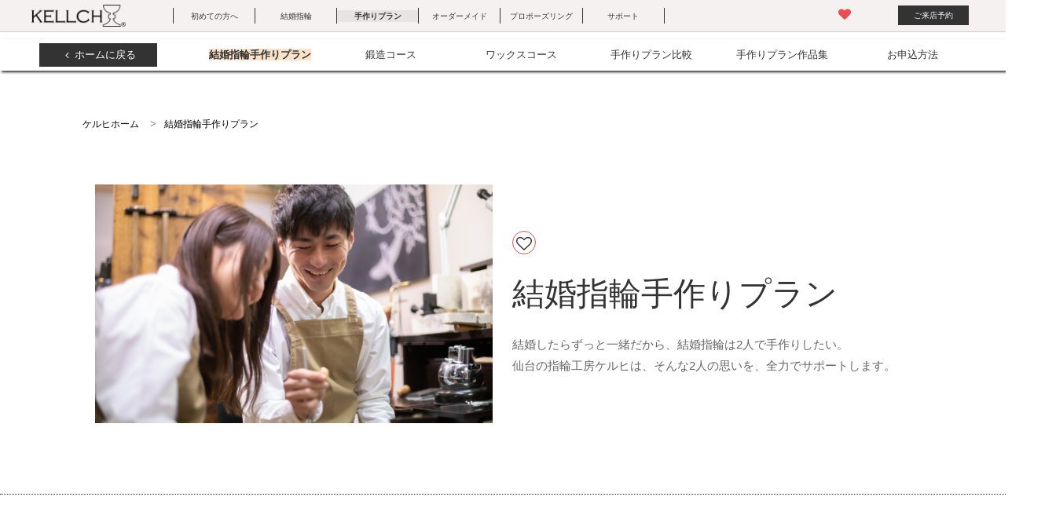

--- FILE ---
content_type: text/html; charset=UTF-8
request_url: https://kellch.co.jp/selfmade/
body_size: 14736
content:

<!DOCTYPE html>
<html lang="ja">
<head prefix="og: //ogp.me/ns# fb: //ogp.me/ns/fb#  article: //ogp.me/ns/article#">
<meta http-equiv="Content-Type" content="text/html; charset=utf-8" />
<meta name="viewport" content="width=device-width,initial-scale=1">
<META HTTP-EQUIV="Content-Language" content="ja">
<META HTTP-EQUIV="Cache-Control" CONTENT="max-age=86400">
<meta name="keywords" content="結婚指輪,マリッジリング,手作り,デザイン,仙台">
<meta name="description" content="結婚指輪を手作りできる、仙台駅前の指輪工房ケルヒ。完全貸切のお洒落な店舗で、2人だけの指輪を手作りする事ができます。結婚指輪手作りプランは「鍛造コース」と「ワックスコース」の2種類。ブランドにはない、ハンドメイドならではの手作りデザイン。">

<!--google-->
<meta name="revisit_after" content="3 days">
<meta name="rating" content="general">
<meta name="author" content="kellch">
<meta name="copyright" content="kellch">
<meta name="thumbnail" content="https://kellch.co.jp/images/onk20181018/customer31_w1200xh720-min.jpg" />

<!--OGP読み込みここから-->
<meta property="og:title" content="結婚指輪手作りプラン | 指輪工房ケルヒ KELLCH" /><!--metaタグのtitleと同じ-->
<meta property="og:type" content="article" /><!--「website」→トップページ、「article」→下層記事もしくはブログ記事-->
<meta property="og:description" content="結婚指輪を手作りできる、仙台駅前の指輪工房ケルヒ。完全貸切のお洒落な店舗で、2人だけの指輪を手作りする事ができます。結婚指輪手作りプランは「鍛造コース」と「ワックスコース」の2種類。ブランドにはない、ハンドメイドならではの手作りデザイン。" /><!--metaタグのdescriptionと同じ-->
<meta property="og:url" content="https://kellch.co.jp/selfmade/" /><!--ページurl-->
<meta property="og:image" content="https://kellch.co.jp/images/onk20181018/customer31_w1200xh720-min.jpg" /><!--サムネイル画像-->
<meta property="og:site_name" content="指輪工房ケルヒ KELLCH" /><!--サイト名-->
<meta property="og:latitude,og:longitude" content="38.261241,140.877758" /><!--緯度経度情報-->
<meta property="og:locale" content="ja_JP" /><!--基本言語-->
<meta property="og:phone_number" content="0222154132" /><!--電話番号-->
<meta property="fb:admins" content="144563382301822" /><!--フェイスブックID-->
<!--OGP読み込みここまで-->

<!--ツイッター読み込みここから-->
<meta name="twitter:site" content="@KELLCHCOM">
<meta name="twitter:card" content="summary">
<meta name="twitter:creator" content="@KELLCHCOM">
<meta name="twitter:description" content="結婚指輪を手作りできる、仙台駅前の指輪工房ケルヒ。完全貸切のお洒落な店舗で、2人だけの指輪を手作りする事ができます。結婚指輪手作りプランは「鍛造コース」と「ワックスコース」の2種類。ブランドにはない、ハンドメイドならではの手作りデザイン。">
<meta name="twitter:image:src" content="https://kellch.co.jp/images/onk20181018/customer31_w1200xh720-min.jpg">
<!--ツイッター読み込みここまで-->

<link rel="index" href="https://kellch.co.jp/">
<link rel="contents" href="https://kellch.co.jp/sitemap.xml">
<link rel="bookmark" href="https://kellch.co.jp/">
<link rel="prev" href="https://kellch.co.jp/ordermade/ordermade-howto.html">
<link rel="next" href="https://kellch.co.jp/selfmade/selfmade-tanzo.html">
<link rel="canonical" href="https://kellch.co.jp/selfmade/">


<link rel="shortcut icon" href="https://kellch.co.jp/favicon.ico" />
<link rel="icon" href="https://kellch.co.jp/images/SNSupload/favicon-32x32.png" sizes="32x32" />
<link rel="icon" href="https://kellch.co.jp/images/SNSupload/favicon-192x192.png" sizes="192x192" />
<link rel="apple-touch-icon" href="https://kellch.co.jp/images/SNSupload/favicon-180x180.png" />
<meta name="msapplication-TileImage" content="https://kellch.co.jp/images/SNSupload/favicon-270x270.png" />
<title>結婚指輪手作りプラン | 指輪工房ケルヒ KELLCH</title>


<!--各スタイルシート読み込みここから-->
<link href="https://kellch.co.jp/css/kellch_ver3.css" rel="stylesheet" type="text/css" />
<link href="https://kellch.co.jp/css/fixedimage_ver3.css" rel="stylesheet" type="text/css" />
<link rel="stylesheet" type="text/css" href="https://kellch.co.jp/css/fontello.css">
<!--各スタイルシート読み込みここまで-->
<!--SchemaMarkup-->
<script type="application/ld+json">
{
    "@context":"http://schema.org",
    "@id" : "#kellchSelfmade",
    "@type":"website",
    "name":"指輪工房ケルヒ KELLCH",
    "inLanguage":"jp", 
    "publisher": {
    "@type": "Organization",
    "name": "株式会社ケルヒ",
    "logo": {
        "@type": "ImageObject",
        "url": "https://kellch.co.jp/images/logo_kellch.png"
    }},
    "copyrightYear":"2015-06-04T10:50:37+0000",
"headline":"結婚指輪手作りプラン | 指輪工房ケルヒ KELLCH",
    "description":"「結婚指輪手作りプラン」のサービス紹介",
"url":"https://kellch.co.jp/selfmade/"
}
</script>
<script type="application/ld+json">
{
  "@context": "https://schema.org/", 
  "@id" : "#kellchSelfmade",
  "@type": "BreadcrumbList", 
  "itemListElement": [{
    "@type": "ListItem", 
    "position": 1, 
    "name": "ケルヒホーム",
    "item": "https://kellch.co.jp/"  
  },{
    "@type": "ListItem", 
    "position": 2, 
    "name": "結婚指輪手作りプラン",
    "item": "https://kellch.co.jp/selfmade/"  
  }]
}
</script>
<script type="application/ld+json">
{
  "@context" : "http://schema.org",
  "@id" : "#kellchSelfmade",
  "@type" : "LocalBusiness",
  "name" : "指輪工房ケルヒ KELLCH",
  "image" : ["https://kellch.co.jp/images/onk20181018/customer31_w1200xh720-min.jpg","https://kellch.co.jp/images/onk20181018/atelier_w1200xh720-min.jpg"],
  "telephone" : "0222154132",
  "description": "結婚指輪を手作りできる、仙台駅前の指輪工房ケルヒ。完全貸切のお洒落な店舗で、2人だけの指輪を手作りする事ができます。結婚指輪手作りプランは「鍛造コース」と「ワックスコース」の2種類。ブランドにはない、ハンドメイドならではの手作りデザイン。",
  "priceRange":"150000", 
  "address" : {
    "@type" : "PostalAddress",
    "streetAddress" : "中央2-1-15",
    "addressLocality" : "仙台市青葉区",
    "addressRegion" : "宮城県",
    "postalCode" : "980-0021"
  },
    "sameAs":[ 
    "https://www.facebook.com/kellchnet",
    "https://www.instagram.com/kellchnet/",
	"https://twitter.com/KELLCHCOM"
  ] ,
  "url" : "https://kellch.co.jp/",
  "geo": {
    "@type": "GeoCoordinates",
    "latitude": 38.261241,
    "longitude": 140.877758
  }
}
</script>
<script type="application/ld+json">
{
  "@context": "https://schema.org",
  "@id" : "#kellchSelfmade",
  "@type": "FAQPage",
  "mainEntity": [{
    "@type": "Question",
    "name": "Q.初心者でも手作りできますか？",
    "acceptedAnswer": {
      "@type": "Answer",
      "text": "A.ケルヒの結婚指輪手作りプランは、初心者の方でも安心して手作りできます。また、貸切ですので、周囲の目を気にする事なくお作り頂けます。"
    }
  },{
    "@type": "Question",
    "name": "Q.手作りした結婚指輪はその日に持ち帰れますか？",
    "acceptedAnswer": {
      "@type": "Answer",
      "text": "A.レーザー彫刻や石留めなどの加工がない場合、その日にお持ち帰り頂けます。加工が必要な場合は、約2週間ほどお預かりになります。"
    }
  }]
}
</script>
</head>

<!--bodyタグはdropmenuのclassと一致させる-->

<body id="bridal-selfmade" class="selfmade-plan"><!-- #BeginLibraryItem "/Library/トラッキング関係スクリプト_タグマネージャー.lbi" -->


<!-- Google Tag Manager -->
<noscript><iframe src="//www.googletagmanager.com/ns.html?id=GTM-MXGRDX"
height="0" width="0" style="display:none;visibility:hidden"></iframe></noscript>
<script>(function(w,d,s,l,i){w[l]=w[l]||[];w[l].push({'gtm.start':
new Date().getTime(),event:'gtm.js'});var f=d.getElementsByTagName(s)[0],
j=d.createElement(s),dl=l!='dataLayer'?'&l='+l:'';j.async=true;j.src=
'//www.googletagmanager.com/gtm.js?id='+i+dl;f.parentNode.insertBefore(j,f);
})(window,document,'script','dataLayer','GTM-MXGRDX');</script>
<!-- End Google Tag Manager -->

<!-- #EndLibraryItem --><!--ページトップ戻るボタンここから-->
<span id="page-top"><a href="#wrap"><i class="icon-up-big"></i></a></span>
<!--ページトップ戻るボタンここまで--> 
<!--LINEボタンここから-->
<span id="line-button"><a href="https://kellch.co.jp/bridal/supportBridal/bridal-information-shop/">
  <img src="https://kellch.co.jp/images/LINE_APP_w100xh100.png" /></a></span>
<!--LINEここまで-->
<!--来店予約ボタンここから-->
<span id="reserve-button"><a href="https://kellch.co.jp/reserve/reserveBridal_index.html">来店予約</a></span>
<!--来店予約ここまで--> 


<!--コンテンツ本体ここから-->
<div id="page"> 
  <!--kellch.css段組み上ここから-->
  <div id="table_top"> 
    <!--fixedimageヘッダー固定ここから-->
    <div id="header"><!-- #BeginLibraryItem "/Library/header_dropmenu_bridal.lbi" -->

<div class="headerblock_parent">
  <div class="headerblock_left">
    <div class="headerLogo"><img src="https://kellch.co.jp/images/logo_kellch.png" onclick="location.replace('https://kellch.co.jp/');" alt="ケルヒサイトホーム" width="100%" class="img_hover"/></div>
  </div><!-- class=headerblock_left end -->
  <div class="headerblock_middle">
    <div class="mod_Gnavi">
      <ul id="menu">

        <li class="menu_verticalbar"><a href="https://kellch.co.jp/concept/" class="concept" title="初めての方へ">初めての方へ</a>
          <ul class="MmenuNone">
            <li><a href="https://kellch.co.jp/concept/" title="初めての方へ">初めての方へ</a></li>
            <li><a href="https://kellch.co.jp/concept/gallery.html" title="写真ギャラリー">写真ギャラリー</a></li>
            <li><a href="https://kellch.co.jp/concept/concept-engraving.html" title="文字彫刻サービス">文字彫刻サービス</a></li>
            <li><a href="https://kellch.co.jp/concept/concept-birthstone.html" title="誕生石セッティング">誕生石セッティング</a></li>
            <!--<li><a href="https://kellch.co.jp/concept/concept-experience.html" title="指輪の仕上げ体験">指輪の仕上げ体験</a></li>-->
            <li><a href="https://kellch.co.jp/concept/concept-afterservice.html" title="アフターサービス">アフターサービス</a></li>
          </ul>
        </li>
        <li class="menu_verticalbar"><a href="https://kellch.co.jp/marriage-rings/" class="bridal-top" title="結婚指輪">結婚指輪</a>
          <ul class="MmenuNone">
            <li><a href="https://kellch.co.jp/marriage-rings/" title="ケルヒの結婚指輪">結婚指輪</a></li>
            <!--<li><a href="https://kellch.co.jp/marriage-rings/marriage-rings-lineup.html" title="結婚指輪ラインナップ">ラインナップ</a></li>-->
            <li><a href="https://kellch.co.jp/marriage-rings/marriage-rings-price.html" title="結婚指輪の値段">結婚指輪の値段</a></li>
            <li><a href="https://kellch.co.jp/marriage-rings/marriage-rings-material.html" title="結婚指輪の素材">結婚指輪の素材</a></li>
          </ul>
        </li>
        
        <li class="menu_verticalbar"><a href="https://kellch.co.jp/selfmade/" class="bridal-selfmade" title="結婚指輪手作りプラン">手作りプラン</a>
          <ul class="MmenuNone">
        <li><a href="https://kellch.co.jp/selfmade/" title="結婚指輪手作りプラン">手作りプラン</a></li>
        <li><a href="https://kellch.co.jp/selfmade/selfmade-tanzo.html" title="鍛造コース">鍛造コース</a></li>
        <li><a href="https://kellch.co.jp/selfmade/selfmade-wax.html" title="ワックスコース">ワックスコース</a></li>
        <li><a href="https://kellch.co.jp/selfmade/selfmade-compare.html" title="手作りプラン比較">手作りプラン比較</a></li>
        <li><a href="https://kellch.co.jp/selfmade/selfmade-sakuhin.html" title="手作りプラン作品集">手作りプラン作品集</a></li>
        <li><a href="https://kellch.co.jp/selfmade/selfmade-howto.html" title="手作りプランお申込方法">お申込方法</a></li>
          </ul>
        </li>
        <li class="menu_verticalbar"><a href="https://kellch.co.jp/ordermade/" class="bridal-ordermade" title="オーダーメイド">オーダーメイド</a>
          <ul class="MmenuNone">
        <li><a href="https://kellch.co.jp/ordermade/" title="ケルヒのオーダーメイド">オーダーメイドについて</a></li>
        <li><a href="https://kellch.co.jp/ordermade/ordermade-howto.html" title="ご依頼方法">ご依頼方法</a></li>
        <li><a href="https://kellch.co.jp/ordermade/ordermade-price.html" title="オーダーメイドの価格">オーダーメイドの価格</a></li>
        <li><a href="https://kellch.co.jp/ordermade/ordermade-sakuhin.html" title="オーダーメイド作品集">オーダーメイド作品集</a></li>
          </ul>
        </li>                              
        <!--<li class="menu_verticalbar"><a href="https://kellch.co.jp/engage-rings/" class="bridal-engage" title="婚約指輪">婚約指輪</a>
          <ul class="MmenuNone">
        <li><a href="https://kellch.co.jp/engage-rings/" title="婚約指輪">婚約指輪</a></li>
        <li><a href="https://kellch.co.jp/engage-rings/engage-rings-lineup.html" title="ラインナップ">ラインナップ</a></li>
        <li><a href="https://kellch.co.jp/engage-rings/engage-diamond.html" title="ダイヤモンド">ダイヤモンド</a></li>
          </ul>
        </li>-->
        <li class="menu_verticalbar">
        	<a href="https://kellch.co.jp/engage-rings/propose-rings.html" class="proposering" title="プロポーズリング">プロポーズリング</a>
          <ul class="MmenuNone">
        <li><a href="https://kellch.co.jp/engage-rings/propose-rings.html" title="プロポーズリング">プロポーズリング</a></li>
        <li><a href="https://kellch.co.jp/bridal/propose/propose_mimosa.html" title="プロポーズリング「mimosa（ミモザ）」">mimosa（ミモザ）</a></li>
        <li><a href="https://kellch.co.jp/bridal/propose/propose_sirius.html" title="プロポーズリング「Sirius（シリウス）」">Sirius（シリウス）</a></li>
        <li><a href="https://kellch.co.jp/bridal/propose/propose_pleyone.html" title="プロポーズリング「Pleyone（プレオネ）」">Pleyone（プレオネ）</a></li>
          </ul>
        </li>

        <li class="menu_verticalbar"><a href="https://kellch.co.jp/bridal/supportBridal/" class="bridal-support" title="サポート">サポート</a>
          <ul class="MmenuNone">
            <li><a href="https://kellch.co.jp/bridal/supportBridal/category/newsbridal/" title="最新ニュース">最新ニュース</a></li>
            <li><a href="https://kellch.co.jp/bridal/supportBridal/category/uservoicebridal/" title="お客様の声">お客様の声</a></li>
            <li><a href="https://kellch.co.jp/bridal/supportBridal/category/staffblogbridal/" title="スタッフブログ">スタッフブログ</a></li>
            <li><a href="https://kellch.co.jp/bridal/supportBridal/category/faqbridal/" title="よくある質問">よくある質問</a></li>
            <li><a href="https://kellch.co.jp/bridal/supportBridal/category/columnbridal/" title="コラム">コラム</a></li>
            <li><a href="https://kellch.co.jp/bridal/supportBridal/category/kellchringbridal/" title="ケルヒ製品について">ケルヒ製品について</a></li>
            <li><a href="https://kellch.co.jp/bridal/supportBridal/bridal-information/" title="お問い合わせ">お問い合わせ</a></li>
            <li><a href="https://kellch.co.jp/bridal/supportBridal/bridal-information-shop/" title="LINEで相談">LINEで相談</a></li>
          </ul>
        </li>
        <!--<li class="menu_verticalbar"><a href="https://kellch.co.jp/jewelry-craft/" target="_blank" title="彫金教室">彫金教室<i class="icon-link-ext"></i></a>
        </li>-->
      </ul>
    </div><!--class=mod_Gnavi end -->
    <div class="heart_icon"><a href="https://kellch.co.jp/favorite.php?mode=TILE"><i class="icon-heart"></i></a></div>
  </div><!-- class=headerblock_middle end -->
  <div class="headerblock_right">
    <div class="shop_button"><a href="https://kellch.co.jp/reserve/reserveBridal_index.html">ご来店予約</a></div>
  </div><!-- class=headerblock_right end -->

</div><!-- class=headerblock_parent end -->

<div class="heart_iconSP"><a href="https://kellch.co.jp/favorite.php?mode=TILE"><i class="icon-heart"></i></a></div>

<!--スマホ用トグルメニュー、PCでは非表示-->
<div id="MenuSP_Container">
  <div class="button-toggle"><i class="icon-menu"></i></div>
  <ul id="toggle-menuSP">
    <li><a href="https://kellch.co.jp/" title="ケルヒホーム">ホーム</a></li>
    <!--<li><a href="https://kellch.co.jp/reserve/anti-covid19.html" title="コロナへの対策" target="_blank">コロナへの対策</a></li>-->
    <li><a href="https://kellch.co.jp/concept/" title="初めての方へ">初めての方へ</a></li>
    <!--<li><a href="https://kellch.co.jp/marriage-rings/" title="結婚指輪">結婚指輪</a></li>-->
    <li><a href="https://kellch.co.jp/selfmade/" title="結婚指輪手作り">手作りプラン</a></li>
        <li><a href="https://kellch.co.jp/ordermade/" title="オーダーメイド">オーダーメイド</a></li>
    <!--<li><a href="https://kellch.co.jp/engage-rings/" title="ケルヒの婚約指輪">婚約指輪</a></li>-->
    <li><a href="https://kellch.co.jp/engage-rings/propose-rings.html" title="プロポーズリング">プロポーズリング</a></li>          
    <li><a href="https://kellch.co.jp/bridal/supportBridal/category/uservoicebridal/" title="お客様の声">お客様の声</a></li>
    <li><a href="https://kellch.co.jp/reserve/reserveBridal_index.html" title="ご来店予約">ご来店予約</a></li>
    <li><a href="https://kellch.co.jp/bridal/supportBridal/bridal-information-shop/" title="LINEで相談">LINEで相談</a></li>
  </ul>
</div><!-- id=MenuSP_Container end --><!-- #EndLibraryItem --></div>
   <!--fixedimageヘッダー固定ここまで-->


<!--サブメニューここから-->
<div class="mod_Gnavi">
<div id="header-sub">
  <div id="submenu">
    <div class="left"> <a href="https://kellch.co.jp/"><span><i class="icon-angle-left"></i>ホームに戻る</span></a></div>
    <div class="right">
      <ul>
        <li><a href="https://kellch.co.jp/selfmade/" class="selfmade-plan">結婚指輪手作りプラン</a></li>
        <li><a href="https://kellch.co.jp/selfmade/selfmade-tanzo.html" class="selfmade-tanzo">鍛造コース</a></li>
        <li><a href="https://kellch.co.jp/selfmade/selfmade-wax.html" class="selfmade-wax">ワックスコース</a></li>
        <li><a href="https://kellch.co.jp/selfmade/selfmade-compare.html" class="selfmade-compare">手作りプラン比較</a></li>
        <li><a href="https://kellch.co.jp/selfmade/selfmade-sakuhin.html" class="selfmade-sakuhin">手作りプラン作品集</a></li>
        <li><a href="https://kellch.co.jp/selfmade/selfmade-howto.html" class="selfmade-howto">お申込方法</a></li>

      </ul>
    </div>
  </div>
  <!-- id=submenu end --> 
</div>
<!-- id=header-sub end --> 
<div id="header-subSp">
  <div id="submenuSp">
    <div class="left"> <a href="https://kellch.co.jp/"><span><i class="icon-angle-left"></i>ホームに戻る</span></a></div>
    <div class="right">
        <form>
          <select onChange="top.location.href=value">
            <option value="https://kellch.co.jp/selfmade/" selected>結婚指輪手作りプラン</option>
            <option value="https://kellch.co.jp/selfmade/selfmade-tanzo.html">鍛造コース</option>
            <option value="https://kellch.co.jp/selfmade/selfmade-wax.html">ワックスコース</option>
            <option value="https://kellch.co.jp/selfmade/selfmade-compare.html">手作りプラン比較</option>
            <option value="https://kellch.co.jp/selfmade/selfmade-sakuhin.html">手作りプラン作品集</option>
            <option value="https://kellch.co.jp/selfmade/selfmade-howto.html">お申込方法</option>
          </select>
        </form>
    </div>
  </div>
  <!-- id=submenuSp end --> 
</div>
<!-- id=header-subSp end --> 
</div><!-- class=mod_Gnavi -->
<!--サブメニューここまで-->

  </div>
  <!--kellch.css段組み上ここまで--> 

  <!--kellch.css段組み中2ここから-->
  <div id="table_middle2">
        <!--パンくずリストここから-->

		<div id="breadcrumb-site">
        	<ul itemscope itemtype="http://schema.org/BreadcrumbList">
				<li itemprop="itemListElement" itemscope itemtype="http://schema.org/ListItem">
    				<a href="https://kellch.co.jp/" itemprop="item"><span itemprop="name">ケルヒホーム</span></a>
        		<meta itemprop="position" content="1" />
    			</li>
    			<li itemprop="itemListElement" itemscope itemtype="http://schema.org/ListItem">
    				<a href="https://kellch.co.jp/selfmade/" itemprop="item"><span itemprop="name">結婚指輪手作りプラン</span></a>
        		<meta itemprop="position" content="2" />
    			</li>
            </ul>
		</div><!--  id="breadcrumb" end --> 
		<!--パンくずリストここまで--> 

    <!--セクション「結婚指輪手作りプラン概要」ここから-->
    <div class="layout-pattern-b">
      <div class="table-row" style="margin-top:200px;">
        <div class="table-column50">
            <img src="https://kellch.co.jp/images/onk20181018/customer10_w1200xh720-min.jpg" id="favoriteIMG" class="sectionImg" alt="結婚指輪手作り概要" />
        </div>
        <!-- class=table-column50 end -->
        
        <div class="table-column50">
          <div class="flexitem"><!--スマホで見た際のレイアウト幅調整用要素--><!-- #BeginLibraryItem "/Library/favorite.lbi" -->

<!--■■お気に入り機能-->
<div id="favorite_click">
<i id="favorite_heart" class="icon-heart-empty"></i> 
<div id="favorite_target"></div>
  <form>
    <input id="fav_Page_Id" value="" type="hidden">
    <input id="fav_PageTitle" value="" type="hidden">
    <input id="fav_PageIMG" value="" type="hidden">
    <input id="fav_PageDiscription" value="" type="hidden">
    <input id="fav_User" value="" type="hidden">
    <input id="fav_User_Agent" value="" type="hidden">

  </form>
<!--<p>ajax結果</p>
        <p>可否: <input type="text" id="result" value=""></p>
            <p>内容: <input type="text" id="detail" value=""></p>
 --> 
</div>
<!--■■お気に入り機能 end--> 
<!-- #EndLibraryItem --><section title="結婚指輪手作りプラン">
<h1>結婚指輪手作りプラン</h1>
            <p>結婚したらずっと一緒だから、結婚指輪は2人で手作りしたい。</p>
 <p>仙台の指輪工房ケルヒは、そんな2人の思いを、全力でサポートします。</p>
 </section>
          </div>
          <!-- class=flexitem end --> 
        </div>
        <!-- class=table-column50 end --> 
      </div>
      <!--  class=table-row end --> 
    </div>
    <!-- class=layout-pattern-b end --> 
    <!--セクション「結婚指輪手作りプラン」ここまで--> 
    
    <hr class="dotted" />



    <!--結婚指輪手作りプラン作品集ここから-->
    <section title="結婚指輪手作り作品集">
      <div class="layout-pattern-b" style="margin-top:100px;">

<div class="ItemPics3">
<figure>
<a href="https://selecttypeimg.s3.amazonaws.com/upl_files/13595/265788" rel="lightbox[Selfmadering]"><img src="https://selecttypeimg.s3.amazonaws.com/upl_files/13595/265788" alt="マット仕上げで落ち着いた雰囲気の結婚指輪デザイン" width="100%"><figcaption>マット仕上げで落ち着いた雰囲気の結婚指輪デザイン</figcaption></a>
</figure>
</div>

<div class="ItemPics3">
<figure>
<a href="https://selecttypeimg.s3.amazonaws.com/upl_files/13595/265784" rel="lightbox[Selfmadering]"><img src="https://selecttypeimg.s3.amazonaws.com/upl_files/13595/265784" alt="ホワイトゴールドとシャンパンゴールドの鉄板コンビ" width="100%"><figcaption>ホワイトゴールドとシャンパンゴールドの鉄板コンビ</figcaption></a>
</figure>
</div>

<div class="ItemPics3">
<figure>
<a href="https://selecttypeimg.s3.amazonaws.com/upl_files/13595/265789" rel="lightbox[Selfmadering]"><img src="https://selecttypeimg.s3.amazonaws.com/upl_files/13595/265789" alt="2人で手作りしたプラチナ結婚指輪デザイン例" width="100%"><figcaption>2人で手作りしたプラチナ結婚指輪デザイン例</figcaption></a>
</figure>
</div>

<div class="ItemPics3">
<figure>
<a href="https://selecttypeimg.s3.amazonaws.com/upl_files/13595/265790" rel="lightbox[Selfmadering]"><img src="https://selecttypeimg.s3.amazonaws.com/upl_files/13595/265790" alt="独自のテクスチャで、落ち着いたマット感" width="100%"><figcaption>独自のテクスチャで、落ち着いたマット感</figcaption></a>
</figure>
</div>

<div class="ItemPics3">
<figure>
<a href="https://selecttypeimg.s3.amazonaws.com/upl_files/13595/265787" rel="lightbox[Selfmadering]"><img src="https://selecttypeimg.s3.amazonaws.com/upl_files/13595/265787" alt="ハンマーで叩いた表情が個性豊かな結婚指輪のデザイン" width="100%"><figcaption>ハンマーで叩いた表情が個性豊かな結婚指輪のデザイン</figcaption></a>
</figure>
</div>

<div class="ItemPics3">
<figure>
<a href="https://selecttypeimg.s3.amazonaws.com/upl_files/13595/265782" rel="lightbox[Selfmadering]"><img src="https://selecttypeimg.s3.amazonaws.com/upl_files/13595/265782" alt="趣きのあるグリーンゴールドの風合いの手作り結婚指輪" width="100%"><figcaption>趣きのあるグリーンゴールドの風合いの手作り結婚指輪</figcaption></a>
</figure>
</div>


<div class="ItemPics3">
<figure>
<a href="https://selecttypeimg.s3.amazonaws.com/upl_files/13595/265783" rel="lightbox[Selfmadering]"><img src="https://selecttypeimg.s3.amazonaws.com/upl_files/13595/265783" alt="手作りプラン「鍛造コース」お客様デザイン" width="100%"><figcaption>手作りプラン「鍛造コース」お客様デザイン</figcaption></a>
</figure>
</div>

<div class="ItemPics3">
<figure>
<a href="https://selecttypeimg.s3.amazonaws.com/upl_files/13595/265786" rel="lightbox[Selfmadering]"><img src="https://selecttypeimg.s3.amazonaws.com/upl_files/13595/265786" alt="ゆるいウェーブ感が上品な結婚指輪デザイン" width="100%"><figcaption>ゆるいウェーブ感が上品な結婚指輪デザイン</figcaption></a>
</figure>
</div>

<div class="ItemPics3">
<figure>
<a href="https://selecttypeimg.s3.amazonaws.com/upl_files/13595/265779" rel="lightbox[Selfmadering]"><img src="https://selecttypeimg.s3.amazonaws.com/upl_files/13595/265779" alt="槌目サンドブラストの手作りプラチナマリッジ" width="100%"><figcaption>槌目サンドブラストの手作りプラチナマリッジ</figcaption></a>
</figure>
</div>
      
      </div>
      <!-- class=layout-pattern-b end -->
      
      <div style="clear:left"></div>
    </section>
    <!--結婚指輪手作り作品集ここまで--> 



    <hr class="dotted" />



    <!--セクション「結婚指輪手作りプラン特徴」ここから-->
  <div class="layout-pattern-b">

    <div class="table-row">
      <div class="table-column30">
            <div class="flexitem"><!--スマホで見た際のレイアウト幅調整用要素-->
      <section title="完全貸切で結婚指輪を手作り">      
      <h2>完全貸切で結婚指輪を手作り</h2>
      <p>誠に申し訳ございませんが、「結婚指輪手作りプラン」の実施は、1日限定2組（1回あたり1組限定）とさせて頂いております。</p>
<p>一つ一つの工程を、専任の指輪職人がしっかりとサポートさせて頂きたいからです。</p>
<p>普段は職人が使用している工房を、2人だけのために使って頂きます。</p>
</section>
      </div><!-- class=flexitem end -->
      </div>
      <!-- class=table-column30 end -->
      
      <div class="table-column30">
      <img src="https://kellch.co.jp/images/onk20181018/customer40_w1200xh720-min.jpg" class="sectionImg" alt="結婚指輪手作りプラン特徴" />
      </div>
      <!-- class=table-column30 end --> 
      
    </div>
    <!--  class=table-row end --> 
  </div>
  <!-- class=layout-pattern-b end --> 
  <!--セクション「結婚指輪手作りプラン特徴」ここまで-->
  

  
  
    <!--セクション「結婚指輪手作りプラン特徴1」ここから-->
  <div class="layout-pattern-b">

    <div class="table-row">
      <div class="table-column30">
            <div class="flexitem"><!--スマホで見た際のレイアウト幅調整用要素-->
<section title="女性の方も、不器用でも大丈夫">   
      <h2>女性の方も、不器用でも大丈夫</h2>
      <p>ケルヒの「結婚指輪手作りプラン」は、初めての方でも安心して作業できるよう考えられています。</p>
<p>また、失敗してもやり直せますので、細かい作業に自信のない方でも大丈夫です。</p>
<p>もちろん、手作りであっても、既製品に負けない確かな品質をお約束致します。</p>
</section>


      </div><!-- class=flexitem end -->
      </div>
      <!-- class=table-column30 end -->
      
      <div class="table-column30">
      <img src="https://kellch.co.jp/images/onk20181018/customer33_w1200xh720-min.jpg" class="sectionImg" alt="結婚指輪手作りプラン特徴" />
      </div>
      <!-- class=table-column30 end --> 
      
    </div>
    <!--  class=table-row end --> 
  </div>
  <!-- class=layout-pattern-b end --> 
  <!--セクション「結婚指輪手作りプラン特徴1」ここまで-->
  
  
    <!--セクション「結婚指輪手作りプラン特徴2」ここから-->
  <div class="layout-pattern-b">

    <div class="table-row">
      <div class="table-column30">
            <div class="flexitem"><!--スマホで見た際のレイアウト幅調整用要素-->
<section title="過ごした時間も良い思い出に">             
      <h2>過ごした時間も良い思い出に</h2>
      <p>2人で肩を並べ、指輪作りに没頭する約2時間。</p>
<p>しっかり作りこんで仕上げる事も、「手作り感」を残して仕上げるのも自由自在。</p>
<p>一緒に過ごした時間も、2人の結婚指輪には欠かせないエッセンス。</p>
</section>



      </div><!-- class=flexitem end -->
      </div>
      <!-- class=table-column30 end -->
      
      <div class="table-column30">
      <img src="https://kellch.co.jp/images/onk20181018/customer31_w1200xh720-min.jpg" class="sectionImg" alt="結婚指輪手作りプラン特徴2" />
      </div>
      <!-- class=table-column30 end --> 
      
    </div>
    <!--  class=table-row end --> 
  </div>
  <!-- class=layout-pattern-b end --> 
  <!--セクション「結婚指輪手作りプラン特徴2」ここまで-->
    
  
  
    <!--セクション「結婚指輪手作りプラン特徴3」ここから-->
  <div class="layout-pattern-b">

    <div class="table-row">
      <div class="table-column30">
            <div class="flexitem"><!--スマホで見た際のレイアウト幅調整用要素-->
<section title="お客様だけの素材をご用意">             
      <h2>お客様だけの素材をご用意</h2>
      <p>結婚指輪を手作りする方法は「鍛造コース」「ワックスコース」の2種類ありますが、素材の作り置きはしておりません。</p>
<p>使用する素材はいずれも、実施されるお客様だけのために製材してご用意致します。</p>
</section>



      </div><!-- class=flexitem end -->
      </div>
      <!-- class=table-column30 end -->
      
      <div class="table-column30">
      <img src="https://kellch.co.jp/images/onk20181018/tool5_w1200xh720-min.jpg" class="sectionImg" alt="結婚指輪手作りプラン特徴3" />
      </div>
      <!-- class=table-column30 end --> 
      
    </div>
    <!--  class=table-row end --> 
  </div>
  <!-- class=layout-pattern-b end --> 
  <!--セクション「結婚指輪手作りプラン特徴3」ここまで-->
  
  
  
      
    
  <!--セクション「結婚指輪手作りプラン・鍛造コース」ここから-->
  <div class="layout-pattern-b">

    <div class="table-row">
      <div class="table-column30">
            <div class="flexitem"><!--スマホで見た際のレイアウト幅調整用要素-->
<section title="昔ながらの「鍛造」手作り">               
      <h2>昔ながらの<br class="brSp400" />「鍛造」手作り</h2>
      <p>貴金属（プラチナやゴールド）の板を叩き伸ばし、丸めて指輪を作るのが「鍛造（たんぞう）」という製造方法です。</p>
<p>指輪工房ケルヒでは、古くから伝わる「鍛造」による指輪作りが人気です。</p>
</section>

      </div><!-- class=flexitem end -->
      </div>
      <!-- class=table-column30 end -->
      
      <div class="table-column30">
      <img src="https://kellch.co.jp/images/img_selfmade_w1200xh720-min.jpg" class="sectionImg" alt="結婚指輪手作り・鍛造コース" />
      </div>
      <!-- class=table-column30 end --> 
      
    </div>
    <!--  class=table-row end --> 
  </div>
  <!-- class=layout-pattern-b end --> 
  <!--セクション「結婚指輪手作りプラン・鍛造コース」ここまで-->

  
  
  
  
    <!--セクション「結婚指輪手作りプラン・ワックスコース」ここから-->
  <div class="layout-pattern-b">

    <div class="table-row">
      <div class="table-column30">
            <div class="flexitem"><!--スマホで見た際のレイアウト幅調整用要素-->
<section title="ワックスコース"> 
      <h2>ワックスコース</h2>
      <p>「鋳造（ちゅうぞう）」は、「ワックス（WAX）」という"ろうそくのロウ"のような素材を用いて、結婚指輪の鋳型（いがた）となる原型を作り、溶けた金属を流して作る製法です。</p>
      <p>鋳造製法で手作りする「ワックスコース」は、ワックス素材を削って結婚指輪の原型を作って頂くコースです。</p>
</section>


      </div><!-- class=flexitem end -->
      </div>
      <!-- class=table-column30 end -->
      
      <div class="table-column30">
      <img src="https://kellch.co.jp/images/img_selfmade_wax_w1200xh720-min.jpg" class="sectionImg" alt="結婚指輪手作り・ワックスコース" />
      </div>
      <!-- class=table-column30 end --> 
      
    </div>
    <!--  class=table-row end --> 
  </div>
  <!-- class=layout-pattern-b end --> 
  <!--セクション「結婚指輪手作りプラン・ワックスコース」ここまで-->

  

    <!--セクション「アフターサービス」ここから-->
  <div class="layout-pattern-b">

    <div class="table-row">
      <div class="table-column30">
            <div class="flexitem"><!--スマホで見た際のレイアウト幅調整用要素-->
<section title="手作り結婚指輪のアフターサービス">             
      <h2>手作り結婚指輪のアフターサービス</h2>
      <p>ご購入後、結婚指輪のサイズ直しは無料で承っておりますので、きついゆるいがございましたら遠慮なくお申し付けください。</p>
<p>また、指輪の歪み直しや磨き直し等も無料で承っております。</p>
<p>気になる事がございましたら、いつでもお気軽にお申し付けください。</p>
</section>

      </div><!-- class=flexitem end -->
      </div>
      <!-- class=table-column30 end -->
      
      <div class="table-column30">
      <img src="https://kellch.co.jp/images/onk20181018/craftman19_w1200xh720-min.jpg" class="sectionImg" alt="アフターサービス職人" />
      </div>
      <!-- class=table-column30 end --> 
      
    </div>
    <!--  class=table-row end --> 
  </div>
  <!-- class=layout-pattern-b end --> 
  <!--セクション「アフターサービス」ここまで-->    
  
  
      <!--セクション「料金」ここから-->
  <div class="layout-pattern-b">

    <div class="table-row">
      <div class="table-column30">
            <div class="flexitem"><!--スマホで見た際のレイアウト幅調整用要素-->
<section title="結婚指輪手作り料金について">   
      <h2>結婚指輪手作りの料金について</h2>
      <p>結婚指輪手作りプランにかかる料金は、</p>
      <p>・鍛造コース：税込16～20万円</p>
      <p>・ワックスコース：税込18～25万円</p>
      <p>となります。（いずれも指輪2本）</p>
      <p>素材、デザイン、サイズ、加工の有無、地金材料相場により異なります。</p>
</section>

      </div><!-- class=flexitem end -->
      </div>
      <!-- class=table-column30 end -->
      
      <div class="table-column30">
      <img src="https://kellch.co.jp/images/onk20181018/customer29_w1200xh720-min.jpg" class="sectionImg" alt="結婚指輪手作り刻印" />
      </div>
      <!-- class=table-column30 end --> 
      
    </div>
    <!--  class=table-row end --> 
  </div>
  <!-- class=layout-pattern-b end --> 
  <!--セクション「料金」ここまで-->    
  
  
    <!--セクション「予約方法」ここから-->
  <div class="layout-pattern-b">

    <div class="table-row">
      <div class="table-column30">
            <div class="flexitem"><!--スマホで見た際のレイアウト幅調整用要素-->
<section title="手作りプランご予約方法">              
      <h2>手作りプランご予約方法</h2>
      <p>「結婚指輪手作りプラン」は、<strong>事前のデザインご相談</strong>が必要となります。</p>
<p>まずはデザインの打ち合わせのご予約をお願いします。</p>
</section>



      </div><!-- class=flexitem end -->
      </div>
      <!-- class=table-column30 end -->
      
      <div class="table-column30">
      <img src="https://kellch.co.jp/images/onk20181018/atelier2_w1200xh720-min.jpg" class="sectionImg" alt="アフターサービス職人" />
      </div>
      <!-- class=table-column30 end --> 
      
    </div>
    <!--  class=table-row end --> 
  </div>
  <!-- class=layout-pattern-b end --> 
  <!--セクション「予約方法」ここまで-->      
<div id="nextInfomation" style="clear:both;">
<section title="結婚指輪手作り相談を予約する">    
<p style=" text-align:center;">
<a href="https://select-type.com/rsv/?id=9fAcY5U6SBY&c_id=30388&w_flg=1&_ga=2.211060565.190409169.1632191851-761528447.1601969909" title="「結婚指輪手作りプラン」予約" class="BlueLink emph" target="_blank"><i class="icon-right-circled2"></i>結婚指輪手作り相談を予約する</a> 
</p>
</section>
</div><!-- #BeginLibraryItem "/Library/aside_bridal.lbi" -->
    
  <div class="layout-pattern-a" style=" clear:both; margin-top:50px;">

    <hr class="dotted" />
   </div>
  <!-- class=layout-pattern-a end --> 
  <!--セクション「予約する」ここから-->
  <div class="layout-pattern-b" style=" clear:both; margin-top:50px;">

    <div class="table-row">
      <div class="table-column50">
      <div class="flexitem"><!--スマホで見た際のレイアウト幅調整用要素-->
      <img src="https://kellch.co.jp/images/img_voice2_w1200xh720-min.jpg" class="sectionImg" alt="お客様写真（無断転載禁止）" />
<p style=" font-size:0.8em;">※写真はお客様の承諾を得て掲載しています。（無断転載禁止）</p>
      </div><!-- class=flexitem end -->
      </div>
      <!-- class=table-column30 end -->
      
      <div class="table-column50">
      <div class="flexitem"><!--スマホで見た際のレイアウト幅調整用要素-->
      <h2>ご予約は今すぐ</h2>
      <p>指輪のお見積りは無料です。</p>
      <p>もちろんご相談だけでもお気軽にご来店下さい。</p>
<p>完全予約制となりますので、WEB・お電話・LINEにてご予約をお願いします。</p>
<p>2人だけの、素敵な結婚指輪を作りましょう！</p>
<a href="https://kellch.co.jp/reserve/reserveBridal_index.html" title="ご来店予約" class="BlueLink emph"><i class="icon-right-circled2"></i>ご来店予約</a>
      </div><!-- class=flexitem end -->
      </div>
      <!-- class=table-column30 end --> 
      
    </div>
    <!--  class=table-row end --> 
  </div>
  <!-- class=layout-pattern-b end --> 
  <!--セクション「予約する」ここまで-->    




<section title="仙台市の指輪工房ケルヒ KELLCH　の特徴" class="layout-pattern-b" style="margin-top:100px;">
<p>
結婚指輪、手作り結婚指輪の専門店。プラチナ、ホワイトゴールド、イエローゴールド、ピンクゴールドの指輪ならお任せください。仙台駅前のお洒落な指輪工房で2人だけの結婚指輪を。</p>
</section>  
<!-- #EndLibraryItem --><!--セクション「よくある質問」ここから-->   
<hr class="solid">
<div class="layout-pattern-b" style=" clear:both; margin-top:50px;">
<section title="よくある質問" class="layout-pattern-b">
<h2>「結婚指輪手作りプラン」よくある質問</h2>
<p>ケルヒ「結婚指輪手作りプラン」によくある質問をまとめています。</p> 
<p></p>
<p><b>Q.初心者でも手作りできますか？</b></p>
<p>A.ケルヒの結婚指輪手作りプランは、初心者の方でも安心して手作りできます。また、貸切ですので、周囲の目を気にする事なくお作り頂けます。</p>
<p></p>
<p><b>Q.手作りした結婚指輪はその日に持ち帰れますか？</b></p>              
<p>A.レーザー彫刻や石留めなどの加工がない場合、その日にお持ち帰り頂けます。加工が必要な場合は、約2週間ほどお預かりになります。</p>              
</section>
</div>

<div class="layout-pattern-b">
  
  <hr class="solid"><!-- #BeginLibraryItem "/Library/feed_instagram.lbi" -->





  <div style="clear:both;"></div><!-- #EndLibraryItem --><!-- #BeginLibraryItem "/Library/news_portal.lbi" -->


<style>
.DispNoneDataSp {
 display:none;
}

 @media screen and (max-width: 800px) {
.DispNoneData {
 display:none;
}
.DispNoneDataSp {
 display:block;
}
}
</style>	 



<!--バナーここから-->
    <div class="layout-pattern-b">
    
<!--PC用バナー-->

    
<!--<div style="margin-top:20px; margin-bottom:25px;">
<a href="https://kellch.co.jp/bridal/supportBridal/springfair-2023/" title="ブライダルフェア2022開催！">
<img src="https://kellch.co.jp/images/banner/20221229/fair-Bridal.jpg" alt="結婚指輪なら仙台のケルヒ「ブライダルフェア2022開催」" width="100%" class="DispNoneData"/></a>
</div>-->

<!--PC用バナー end-->




<!--スマホ用バナー-->

<!--<div style="margin-top:15px; margin-bottom:25px;">
<a href="https://kellch.co.jp/bridal/supportBridal/springfair-2023/" title="ブライダルフェア2022開催！">
<img src="https://kellch.co.jp/images/banner/20221229/fair-Bridal-sp.jpg" alt="結婚指輪なら仙台のケルヒ「ブライダルフェア2022開催」"  width="100%" class="DispNoneDataSp" /></a> 
</div>-->
<!--スマホ用バナー end-->



	</div><!-- class=layout-pattern-b end -->
<!--バナー end-->
 
 
 <hr class="solid">

 
<!--テーブルコンテンツニュース表示用ここから-->
<div id="newsform" class="layout-pattern-c" style="text-align:center;">
  <table class="table-layout">
    <tr>
      <td width="75%"><!--ここから最新ニュース表示-->
        
        <h2 class="title">News&amp;Topics</h2>
        <ul>
          <li><p>2024-06-17　コラム
          「<a href="https://kellch.co.jp/propose-rings/proposal-without-ring-girlfriend-wants-one.html" title="プロポーズに指輪はいらない？" class="BlueLink">プロポーズに指輪はいらない？</a>」をアップ！
        </p></li> 
                
          <li><p>2024-06-15　コラム
          「<a href="https://kellch.co.jp/propose-rings/propose-ring-or-engagement-ring-tips.html" title="プロポーズリングと婚約指輪" class="BlueLink">プロポーズリングと婚約指輪</a>」をアップ！
        </p></li> 
                  
          <li><p>2024-06-11　コラム
        「<a href="https://kellch.co.jp/propose-rings/proposal-ring-difference-with-mariagering.html" title="プロポーズリングと結婚指輪" class="BlueLink">プロポーズリングと結婚指輪</a>」
        をアップ！
        </p></li> 
          
          
          <li><p>2024-06-08　コラム
            「<a href="https://kellch.co.jp/propose-rings/proposal-ring-difference-with-engagement.html" title="プロポーズリングとは" class="BlueLink">プロポーズリングとは</a>」をアップ！</p></li> 
                        

                
<!--
        
           <li>
            <p><a href="https://kellch.co.jp/reserve/anti-covid19.html">
        2020-04-16　新型コロナへの対策について </a>
            <a href="#" title="2020:04:16" class="newmark"></a></p>
          </li> 
-->                    

<!--        
           <li>
            <p><a href="https://kellch.co.jp/bridal/supportBridal/notice-closure/">
        2020-06-10　臨時休業のお知らせ</a>
            <a href="#" title="2020:06:10" class="newmark"></a></p>
          </li>         
-->        
         
        





          <li>
            <p> 
            <a href="https://kellch.co.jp/bridal/supportBridal/category/newsbridal/">≫最新ニュースをもっと見る
            </a>
            </p>
          </li>
        </ul>
        
        <!--最新ニュース表示ここまで--></td>
      <td width="25%"><!--コンタクトここから-->
        
        <h2 class="title">Contact</h2>
        <ul>
          <li><a href="https://kellch.co.jp/snsFb_redirect/" target="_blank" rel="nofollow" class="FBFollowClick"><img src="https://kellch.co.jp/images/icon_facebook.jpg" alt="フェイスブック" class="img-icon FBFollowClick" /></a></li>
          <li><a href="https://kellch.co.jp/snsTwitter_redirect/" target="_blank" rel="nofollow" class="TFollowClick"><img src="https://kellch.co.jp/images/icon_twitter.jpg" alt="ツイッター" class="img-icon TFollowClick" /></a></li>
    		<li><a href="https://kellch.co.jp/snsInsta_redirect" target="_blank" rel="nofollow" class="IFollowClick"><img src="https://kellch.co.jp/images/icon_instagram.jpg" alt="インスタグラム" class="img-icon IFollowClick"></a></li>              
          <li><a href="https://kellch.co.jp/bridal/supportBridal/category/staffblogbridal/" target="_blank" class="amebloClick"><img src="https://kellch.co.jp/images/icon_blog.jpg" alt="ブログ" class="img-icon amebloClick" /></a></li>
          <li><a href="https://kellch.co.jp/atmailmag/acc.cgi?id=132029009132572" target="_blank" class="MagazineClick"><img src="https://kellch.co.jp/images/icon_mail.jpg" alt="メルマガ登録" class="img-icon MagazineClick" /></a></li>
        </ul></td>
    </tr>
    <!--コンタクトここまで-->
    
  </table>
</div>
<div style="clear:both; display:block;">


<!--住所表示ここから--> 
<hr class="solid">


  

<section title="仙台市の手作り結婚指輪専門店「ケルヒ」の場所と営業時間" class="layout-pattern-b">
<p>指輪工房ケルヒ KELLCH</p>
<p>〒980-0021</p>
<p>宮城県仙台市青葉区中央2-1-15 仙台マンション3F</p>
<p>TEL:022-215-4132　JR仙台駅より徒歩5分</p>
<p>（※お電話でのセールスを固くお断り致します。）</p>


<p>URL:<a href="https://kellch.co.jp/" title="指輪工房ケルヒ KELLCH">kellch.co.jp</a></p>
<p>営業時間:10時～18時（完全予約制）</p>
<p>休業日：毎週水・金曜、お盆、年末年始</p>

              <a href="https://www.google.co.jp/maps/place/%E3%82%B1%E3%83%AB%E3%83%92+%E7%B5%90%E5%A9%9A%E6%8C%87%E8%BC%AA%E3%82%AA%E3%83%BC%E3%83%80%E3%83%BC%E3%83%A1%E3%82%A4%E3%83%89%E3%81%A8%E6%89%8B%E4%BD%9C%E3%82%8A%E7%B5%90%E5%A9%9A%E6%8C%87%E8%BC%AA/@38.2612452,140.8755694,17z/data=!4m12!1m6!3m5!1s0x5f8a2822de010253:0x1e14354bfc4b52a2!2z44Kx44Or44OSIOe1kOWpmuaMh-i8quOCquODvOODgOODvOODoeOCpOODieOBqOaJi-S9nOOCiue1kOWpmuaMh-i8qg!8m2!3d38.261241!4d140.8777581!3m4!1s0x5f8a2822de010253:0x1e14354bfc4b52a2!8m2!3d38.261241!4d140.8777581" title="「KELLCH（ケルヒ）」Googleマップ" class="BlueLink emph ViewGoogleMap_bridal" target="_blank"><i class="icon-right-circled2"></i>Googleマップでケルヒを見る</a>
              
              
</section>

  
<hr class="solid">
<!--住所表示ここまで--> 



</div>
<!--テーブルコンテンツニュース表示用ここまで--> 
<!-- #EndLibraryItem --></div>

  <div class="MmenuNavi" id="sectionNewsinfo"><!-- #BeginLibraryItem "/Library/Mmenu_bridal.lbi" -->

<div class="mod_Gnavi" style="clear:both;">
  <ul>
    <li><a href="https://kellch.co.jp/" class="kellchHome" title="ホーム">ホーム</a> </li>
    <!--<li><a href="https://kellch.co.jp/reserve/anti-covid19.html" class="anti-covid19" title="コロナへの対策">コロナへの対策</a> </li> -->  
    <li><a href="https://kellch.co.jp/concept/" class="concept-sub concept-afterservice concept-experience concept-engraving concept-birthstone" title="初めての方へ">初めての方へ</a> </li>
    <li><a href="https://kellch.co.jp/bridal/supportBridal/category/newsbridal/" class="news" title="最新ニュース">最新ニュース</a> </li>
    <li><a href="https://kellch.co.jp/marriage-rings/" class="bridal-top" title="結婚指輪">結婚指輪</a></li>
    <!--<li><a href="https://kellch.co.jp/marriage-rings/marriage-rings-lineup.html" class="bridal-mariage" title="結婚指輪ラインナップ">結婚指輪ラインナップ</a></li>-->
    <li><a href="https://kellch.co.jp/selfmade/" class="selfmade-plan selfmade-compare selfmade-howto selfmade-sakuhin selfmade-tanzo selfmade-wax" title="手作りプラン">結婚指輪手作りプラン</a></li>
    <li><a href="https://kellch.co.jp/marriage-rings/marriage-rings-price.html" class="bridal-ringprice" title="結婚指輪の値段">結婚指輪の値段</a></li>
    <li><a href="https://kellch.co.jp/marriage-rings/marriage-rings-material.html" class="bridal-ringmaterial" title="結婚指輪の素材">結婚指輪の素材</a></li>
    <!--<li><a href="https://kellch.co.jp/engage-rings/" class="bridal-engage" title="婚約指輪">婚約指輪</a></li>-->
    <li><a href="https://kellch.co.jp/engage-rings/propose-rings.html" class="bridal-propose" title="プロポーズリング">プロポーズリング</a></li>
    <li><a href="https://kellch.co.jp/reserve/reserveBridal_index.html" class="bridal-reserve" title="ご来店予約">ご来店予約</a></li>   
    <li><a href="https://kellch.co.jp/bridal/supportBridal/category/uservoicebridal/" class="bridal-voice" title="お客様の声">お客様の声</a></li>
    <li><a href="https://kellch.co.jp/bridal/supportBridal/bridal-information-shop/" class="bridal-line" title="LINEで相談">LINEで相談</a></li>
    <li><a href="https://kellch.co.jp/bridal/supportBridal/" class="bridal-Mmenu_support" title="お客様サポート">お客様サポート</a></li>
    <li><a href="https://kellch.co.jp/shop_online/" target="_blank" title="オンラインショップ">オンラインショップ<i class="icon-link-ext"></i></a></li>   
  </ul>
</div>
<!-- #EndLibraryItem --></div><!-- class=MmenuNavi id=sectionNewsinfo end -->


</div><!--kellch.css段組み中2ここまで--> 
  
  <!--kellch.css段組み下ここから-->
  <div id="table_bottom"><!-- #BeginLibraryItem "/Library/footer.lbi" -->



<div id="footer">
	<div class="footer_block1">
	<div class="block_tittle_s">About</div>
    	<ul>
    		<li><a href="https://kellch.co.jp/concept/" title="初めての方">初めての方へ</a></li>
    		<li><a href="https://kellch.co.jp/bridal/supportBridal/category/newsbridal/" title="最新ニュース">最新ニュース</a></li>
    		<li><a href="https://kellch.co.jp/concept/concept-afterservice.html" title="アフターサービス">アフターサービス</a></li>    
    		<li><a href="https://kellch.co.jp/reserve/reserveBridal_index.html" title="ご来店予約">ご来店予約</a></li>   
    		<li><a href="https://kellch.co.jp/sitemap.html" title="サイトマップ">サイトマップ</a></li>            
		</ul>
    </div>

	<div class="footer_block2">
	<div class="block_tittle_s">Mariage</div>
    	<ul>
    		<li><a href="https://kellch.co.jp/marriage-rings/" title="結婚指輪">結婚指輪</a></li>
            <li><a href="https://kellch.co.jp/marriage-rings/marriage-rings-lineup.html">ラインナップ</a></li>
                		<li><a href="https://kellch.co.jp/ordermade/" target="_blank">オーダーメイド</a></li>

    		<li><a href="https://kellch.co.jp/selfmade/" target="_blank">手作りプラン</a></li>              

     
		</ul>
    </div>
    
    
    
	<div class="footer_block3">
	<div class="block_tittle_s">Engage</div>
    	<ul>
    		<li><a href="https://kellch.co.jp/engage-rings/" title="婚約指輪">婚約指輪</a></li>
    		<li><a href="https://kellch.co.jp/engage-rings/engage-rings-lineup.html" title="ラインナップ">ラインナップ</a></li>
    		<li><a href="https://kellch.co.jp/engage-rings/engage-diamond.html" title="ダイヤモンド">ダイヤモンド</a></li>
    		<li><a href="https://kellch.co.jp/engage-rings/propose-rings.html" title="プロポーズリング">プロポーズリング</a></li>
          
		</ul>
	</div>
    
    
	<div class="footer_block4">
	<div class="block_tittle_s">Support</div>
    	<ul>
    		<li><a href="https://kellch.co.jp/bridal/supportBridal/category/uservoicebridal/" title="お客様の声">お客様の声</a></li>
    		<li><a href="https://kellch.co.jp/bridal/supportBridal/category/staffblogbridal/" title="スタッフブログ">スタッフブログ</a></li>
    		<li><a href="https://kellch.co.jp/bridal/supportBridal/category/faqbridal/" title="よくある質問">よくある質問</a></li>
    		<li><a href="https://kellch.co.jp/bridal/supportBridal/category/kellchringbridal/" title="ケルヒ指輪情報">ケルヒ指輪情報</a></li> 
    		<li><a href="https://kellch.co.jp/bridal/supportBridal/bridal-information/" title="お問い合わせ">お問い合わせ</a></li>           
		</ul>
	</div>

	<div class="footer_block5">

        	<ul>
    		<li><a href="https://kellch.co.jp/bridal/supportBridal/category/staffblogbridal/" target="_blank" class="amebloClick"><img src="https://kellch.co.jp/images/icon_blog_s.jpg" alt="ブログ" class="img15 amebloClick">blog</a></li>
    		<li><a href="https://kellch.co.jp/snsFb_redirect/" target="_blank" rel="nofollow" class="FBFollowClick"><img src="https://kellch.co.jp/images/icon_facebook_s.jpg" alt="フェイスブック" class="img15 FBFollowClick">facebook</a></li>
    		<li><a href="https://kellch.co.jp/snsTwitter_redirect/" target="_blank" rel="nofollow" class="TFollowClick"><img src="https://kellch.co.jp/images/icon_twitter_s.jpg" alt="ツイッター" class="img15 TFollowClick">twitter</a></li>
    		<li><a href="https://kellch.co.jp/snsInsta_redirect" target="_blank" rel="nofollow" class="IFollowClick"><img src="https://kellch.co.jp/images/icon_instagram_s.jpg" alt="インスタグラム" class="img15 IFollowClick">instagram</a></li>            
            <li><a href="https://kellch.co.jp/atmailmag/acc.cgi?id=132029009132572" target="_blank" class="MagazineClick"><img src="https://kellch.co.jp/images/icon_mail_s.jpg" alt="メルマガ登録" class="img15 MagazineClick">magazine</a></li>

		</ul>

</div>


	<div class="footer_block6">

<!-- footer SNSコンバージョン設定-->    

<div style="display:block;">
<style>
a.nofb-like {
	display: inline-block;
	padding-left: 20px;
	padding-right: 2px;
	border: solid 1px #CAD4E7;
	border-radius: 4px;
	height: 20px;
	line-height: 20px;
	background: url(https://kellch.co.jp/images/FbCover/f_logo.png) no-repeat 2px center #ECEEF5;
	text-decoration: none;
	color: #3B59B8;
}
a.nofb-like:hover {
	background: url(https://kellch.co.jp/images/FbCover/like_icon.png) no-repeat 2px center #ECEEF5;
	border: solid 1px #9DACCE;
}
a.notw-like {
	display: inline-block;
	padding-left: 20px;
	padding-right: 2px;
	border: solid 1px #CAD4E7;
	border-radius: 4px;
	height: 20px;
	line-height: 20px;
	background: url(https://kellch.co.jp/images/FbCover/t_logo.png) no-repeat 2px center #ECEEF5;
	text-decoration: none;
	color: #3B59B8;
}
a.notw-like:hover {
	background: url(https://kellch.co.jp/images/FbCover/forrow_icon.png) no-repeat 2px center #ECEEF5;
	border: solid 1px #9DACCE;
}
a.noti-like {
	display: inline-block;
	padding-left: 20px;
	padding-right: 2px;
	border: solid 1px #CAD4E7;
	border-radius: 4px;
	height: 20px;
	line-height: 20px;
	background: url(https://kellch.co.jp/images/FbCover/i_logo.png) no-repeat 2px center #ECEEF5;
	text-decoration: none;
	color: #3B59B8;
}
a.noti-like:hover {
	background: url(https://kellch.co.jp/images/FbCover/instaforrow_icon.png) no-repeat 2px center #ECEEF5;
	border: solid 1px #9DACCE;
}
</style>
<a class="nofb-like FBFollowClick" href="https://kellch.co.jp/snsFb_redirect/" target="_blank" rel="nofollow">いいね！</a>
<span> </span>
<a class="notw-like TFollowClick" href="https://kellch.co.jp/snsTwitter_redirect/" target="_blank" rel="nofollow">フォローする</a>
<span> </span>
<a class="noti-like IFollowClick" href="https://kellch.co.jp/snsInsta_redirect" target="_blank" rel="nofollow">フォローする</a>
</div>

<!-- End of footer SNSコンバージョン設定--> 
<div style="clear:both;"></div>  
    
    
<!-- ＠WEBメールマガジン　フォームコンバージョン設定 -->
<!-- ▼ヘッダーエリア▼ -->
<!-- ▼フォームエリア▼ -->
<form name="form1" method="post" action="https://kellch.co.jp/atmailmag/acc.cgi">
  <!-- ▼フォームデータエリア▼ -->
  <!-- ループ開始 -->
<!-- 【メールアドレス】 -->
<label for="email">ケルヒメルマガ</label>
<input id="email"type="text" name="mail" size="14" value="" istyle="3" format="*x" mode="alphabet">
<!-- ループ完了 -->
  <!-- ▼フォームボタンエリア▼ -->
  <input type="submit" value="登録する">
  <input type="hidden" name="modes" value="mode:apply,id:132029009132572,cd:文字,send:,fu:,fk:0,fkm:0">
</form>
<!-- ▼フッターエリア▼ -->

<!-- End of ＠WEBメールマガジン　フォームコンバージョン設定 -->
<div style="clear:both;">
</div>  
    
	
    <p><span>Powered by KELLCH , Copyright (C) 2015 KELLCH Co., Ltd.</span></p>

    <span>写真や画像、記事等の無断転載を固く禁じます。</span>
    <div style="margin-top:30px;margin-bottom:50px;">
    【ケルヒのサービス】<br>
    ｜<a href="https://proposering.kellch.net/" title="プロポーズリング" class="BlueLink" target="_blank">プロポーズリングを注文</a>
    ｜<a href="https://ginyouji.com/" title="銀ようじ" class="BlueLink" target="_blank">銀ようじ</a>
    ｜<a href="https://wazanowa.com/" title="わざのわ" class="BlueLink" target="_blank">わざのわ</a>
    ｜<a href="https://jewelry-craft.online/" title="ジュエリークラフト" class="BlueLink" target="_blank">ジュエリークラフト</a>  
    ｜<a href="https://jewelry-craft.kellch.co.jp/" title="仙台のジュエリースクール" class="BlueLink" target="_blank">仙台のジュエリースクール</a>  
    ｜<a href="https://jewelry-craft.online/schoolinfo/" title="彫金教室" class="BlueLink" target="_blank">彫金教室</a>
    ｜<a href="https://atelieer.net/" title="アトリーエ" class="BlueLink">アトリーエ</a>
    ｜<a href="https://store.atelieer.net/" title="アトリーエ・アクセサリーショーケース" class="BlueLink">アトリーエ・アクセサリーショーケース</a>    
    ｜<a href="https://jewelry-craft.online/jewelry-craft-knowledge/gems/birthstone-list/" title="ジュエリークラフト" class="BlueLink" target="_blank">誕生石一覧</a>
    ｜<a href="https://jewelry-craft.online/jewelry-craft-knowledge/gems/gemstone-cut-types-list/" title="ジュエリークラフト" class="BlueLink" target="_blank">宝石のカット種類一覧</a>｜
    <p><br></p>
    <a href="https://kellch.com/" title="会社概要" class="BlueLink" target="_blank">[会社概要]</a></div>
    
	</div>
  </div>


<!-- #EndLibraryItem --></div>
</div>
<!--コンテンツ本体ここまで--><!-- #BeginLibraryItem "/Library/トラッキング関係スクリプト_ポータル.lbi" -->
<!-- 2016年1月6日より、タグマネージャーに移行したため、トラッキングスクリプト削除 -->
<!-- #EndLibraryItem --></body>
<!--jquery読み込みここから-->
<!--[if lt IE 9]><script src="//html5shiv.googlecode.com/svn/trunk/html5.js"></script><![endif]-->
<script src="//ajax.googleapis.com/ajax/libs/jquery/1.11.1/jquery.min.js"></script>
<!--jquery読み込みここまで-->




<!--リロード時ページトップここから-->
<script type="text/javascript">
$(function() {
    $('html,body').animate({ scrollTop: 0 }, '1');
});
</script>
<!--リロード時ページトップここまで-->
<!--backtopここから-->
<script>
$(function() {
var topBtn = $('#page-top');
topBtn.hide();
//スクロールが100に達したらボタン表示
$(window).scroll(function () {
if ($(this).scrollTop() > 150) {
topBtn.fadeIn();
} else {
topBtn.fadeOut();
}
});
//スクロールしてトップ
topBtn.click(function () {
$('body,html').animate({
scrollTop: 0
}, 500);
return false;
});
})
</script>
<!--backtopここまで-->
<!--来店予約ボタンここから-->
<script>
$(function() {
var topBtn2 = $('#reserve-button');
topBtn2.hide();
//スクロールが100に達したらボタン表示
$(window).scroll(function () {
if ($(this).scrollTop() > 150) {
topBtn2.fadeIn();
} else {
topBtn2.fadeOut();
}
});
})
</script>
<!--来店予約ボタンここまで-->
<!--LINEボタンここから-->
<script>
  $(function () {
    var topBtn3 = $('#line-button');
    topBtn3.hide();
    //スクロールが100に達したらボタン表示
    $(window).scroll(function () {
      if ($(this).scrollTop() > 150) {
        topBtn3.fadeIn();
      } else {
        topBtn3.fadeOut();
      }
    });
  })
</script>
<!--LINEボタンここまで-->



<!--スマホボタンメニューここから-->
<script>
$(function(){
    $("#toggle-menuSP").css("display","none");
    $(".button-toggle").on("click", function() {
        $("#toggle-menuSP").slideToggle();
    });
});
</script>
<!--スマホボタンメニューここまで-->


<!--カレントメニューここから-->
<script type="text/javascript" src="https://kellch.co.jp/js/current.js"></script>
<!--カレントメニューここまで-->

<!--text-overflowここから-->
<script type="text/javascript" src="https://kellch.co.jp/js/jquery.text-overflow.js"></script>
<!--text-overflowここまで-->

<!--jquery.newmarkここから-->
<script type="text/javascript" src="https://kellch.co.jp/js/jquery.newmark.js"></script>
<script type="text/javascript">
/* <![CDATA[ */
$(document).ready(function(){
	$(".newmark").newmark({
		past: 480,
		icon: "<span class='newMarkCss'> NEW!!</span>"
	});
});
/* ]]> */
</script>
<!--jquery.newmarkここまで-->

<!--ライトボックス読み込みここから-->
<script type="text/javascript" src="https://kellch.co.jp/js/lightbox.js"></script>
<link rel="stylesheet" href="https://kellch.co.jp/css/lightbox.css" type="text/css" media="screen" />
<!--ライトボックス読み込みここまで-->

<!--インスタグラムfeedここから-->
  <script src="https://kellch.co.jp/js/insta.js"></script>
<!--インスタグラムfeedここまで-->
<!--■■お気に入り機能-->
<script src="//cdnjs.cloudflare.com/ajax/libs/jquery-cookie/1.4.1/jquery.cookie.min.js"></script>
<script type="text/javascript" src="https://kellch.co.jp/js/generete_user_id.js"></script>
<script type="text/javascript" src="https://kellch.co.jp/js/jquery.kellch.favorite.js"></script>
<!--■■お気に入り機能 end-->
</html>




--- FILE ---
content_type: text/css
request_url: https://kellch.co.jp/css/kellch_ver3.css
body_size: 12040
content:
@charset "utf-8";
/* CSS Document */

/*--------------------------------------------------------------
>>> TABLE OF CONTENTS:
----------------------------------------------------------------
# HTML基本設定
# Typography
# Elements
# Forms
# Navigation
	## Links

--------------------------------------------------------------*/


/*--------------------------------------------------------------
# トップページ限定CSS
--------------------------------------------------------------*/
#TopCss h3{
	font-size: 1.0em;
	line-height: 120%;
	font-weight: normal;
	margin-top: 5px;
	margin-right: 0px;
	margin-bottom: 5px;
	margin-left: 0px;
}
.slideTxt{
	position:absolute;
	bottom:150px;
	right: 5%;	
	z-index: 5000;
	padding:10px;
	background-color: rgba(255,255,255,0.9);
}

/*--------------------------------------------------------------
# HTML基本設定
--------------------------------------------------------------*/
html, body, div, span, applet, object, iframe, h1, h2, h3, h4, h5, h6, p, blockquote, pre, a, abbr, acronym, address, big, cite, code, del, dfn, em, font, img, ins, kbd, q, s, samp, small, strike, strong, sub, sup, tt, var, dl, dt, dd, ol, ul, li, fieldset, form, label, legend, table, caption, tbody, tfoot, thead, tr, th, td {
	margin: 0;
	padding: 0;
	border: 0;
	vertical-align: baseline;
	font-family: inherit;
	font-style: inherit;
	font-weight: inherit;/*	outline: 0;*/
}
html {
	-webkit-text-size-adjust: none;
	height: 100%;
	width: 100%;
	max-width:100%;
	overflow: auto;
	overflow-x:hidden;
}
body {
	line-height: 1.2em;
	color: #333;
	font-family:"メイリオ", Meiryo, Arial, Helvetica, sans-serif;
	font-size: 0.8em;
	width: 100%;
	height: 100%;
	min-width: 100%;
	max-width:100%;
	-webkit-text-size-adjust: 100%;/*	ビューポート設定、消さない事*//*overflow-x:hidden;設定しないと、スマホで横スクロールバーが出てしまうが、設定すると「page top」が効かなくなる。*/
}
 /*全デバイス共通：要素全体の横幅がwidthと等しく「box-sizing: border-box」を設定*/
* {
 	-webkit-box-sizing: border-box;
 	-moz-box-sizing: border-box;
 	-o-box-sizing: border-box;
 	-ms-box-sizing: border-box;
 	box-sizing: border-box;
}


/*--------------------------------------------------------------
# Typography
--------------------------------------------------------------*/
/*改行、レスポンシブコントロール*/
.brSp400 { display:none;}/*改行PCでは非表示、スマホでは表示*/
.brSp800 { display:none;}/*改行PCでは非表示、スマホでは表示*/
.brSp1200 { display:none;}/*改行PCで表示、スマホでは非表示*/
.DispNoneDataSp {/*要素PCでは非表示、メディアクエリ800px以下では表示*/
 display:none;
}
.DispDataOver800{}/*要素メディアクエリ800px以上のみ表示*/
.DispNoneDataSpOnly {/*要素、メディアクエリ480px以下でのみ表示、他は非表示*/
 display:none;
}


	/* 改行、レスポンシブコントロール ブレイク設定
	--------------------------------------------------------------*/
	@media screen and (min-width: 1280px) {
		.brSp1200 { display:inline;}/*改行PCで表示、スマホでは非表示*/
		.brSp400 { display: none;}/*改行PCでは非表示、メディアクエリ400px以下では表示*/
		.brSp800 { display: none;}/*改行PCでは非表示、メディアクエリ401px～800px以下では表示*/
		.DispDataOver800{ display:block;}/*要素メディアクエリ800px以上のみ表示*/
		.DispNoneDataSpOnly { display: none; }/*要素、メディアクエリ480px以下でのみ表示、他は非表示*/
	}
	@media screen and (min-width: 1024px) and ( max-width:1280px) {
		.brSp1200 { display:inline;}/*改行PCで表示、スマホでは非表示*/
		.brSp400 { display: none;}/*改行PCでは非表示、メディアクエリ400px以下では表示*/
		.brSp800 { display: none;}/*改行PCでは非表示、メディアクエリ401px～800px以下では表示*/
		.DispDataOver800{ display:block;}/*要素メディアクエリ800px以上のみ表示*/
		.DispNoneDataSpOnly { display: none; }/*要素、メディアクエリ480px以下でのみ表示、他は非表示*/
	}
	@media screen and (min-width: 800px) and ( max-width:1024px) {
		.brSp1200 { display:none;}/*改行PCで表示、スマホでは非表示*/
		.brSp400 { display: none;}/*改行PCでは非表示、メディアクエリ400px以下では表示*/
		.brSp800 { display: inline;}/*改行PCでは非表示、メディアクエリ401px～800px以下では表示*/
		.DispDataOver800{ display:block;}/*要素メディアクエリ800px以上のみ表示*/
		.DispNoneDataSpOnly { display: none; }/*要素、メディアクエリ480px以下でのみ表示、他は非表示*/
	}
	@media screen and (max-width: 800px) {
		.brSp1200 { display:none;}/*改行PCで表示、スマホでは非表示*/
		.brSp400 { display: none;}/*改行PCでは非表示、メディアクエリ400px以下では表示*/
		.brSp800 { display: inline;}/*改行PCでは非表示、メディアクエリ401px～800px以下では表示*/
		.DispNoneData {	display:none;}/*要素PCでは非表示、メディアクエリ800px以下では表示*/
		.DispNoneDataSp { display:block;}/*要素PCでは非表示、メディアクエリ800px以下では表示*/
		.DispDataOver800{ display:block;}/*要素メディアクエリ800px以上のみ表示*/
		.DispNoneDataSpOnly { display: none; }/*要素、メディアクエリ480px以下でのみ表示、他は非表示*/
	}
	@media screen and (max-width: 480px) {
		.brSp1200 { display:none;}/*改行PCで表示、スマホでは非表示*/
		.brSp400 { display: inline;}/*改行PCでは非表示、メディアクエリ400px以下では表示*/
		.brSp800 { display: none;}/*改行PCでは非表示、メディアクエリ400px以下では非表示*/
		.DispNoneData {	display:none;}/*要素PCでは非表示、メディアクエリ800px以下では表示*/
		.DispNoneDataSp { display:block;}/*要素PCでは非表示、メディアクエリ800px以下では表示*/
		.DispDataOver800{ display:none;}/*要素メディアクエリ800px以上のみ表示*/
		.DispNoneDataSpOnly { display:block; }/*要素、メディアクエリ480px以下でのみ表示、他は非表示*/
	}
	/*--------------------------------------------------------------*/

/*基本テキスト設定*/
ul {
	margin: 0;
	padding: 0;
}
li {
	list-style-type: none; /* リストマーカーを表示しない */
}
p {
	padding: 0; /* 上下左右のパディングを0 */
	font-size: 1.2em;
	line-height: 180%;
	color: #666666;
}

p.emph {
	margin-top: 30px;
	margin-bottom: 20px;
	font-size: 1.5em;
	line-height: 150%;
}
p.caution{
	font-size: 0.9em;
}
p.hcont {/* Hタグ各見出し下のコンテンツ用pタグ */
	font-size: 1.2em;
	line-height: 150%;
	font-weight: normal;
	margin-top: 30px;
	margin-right: 0px;
	margin-bottom: 5px;
	margin-left: 0px;
}


/*お気に入り、レコメンド関係*/
#favorite_heart,#favorite_heart2,#favorite_heart3{/* お気に入りハートアイコン */
display:inline-block;
	font-size: 20px;
	cursor:pointer;
	border: solid thin #EA4E50;
	background: #ffffff;
	width:30px;
	height:30px;	
    border-radius: 50%;
  -moz-border-radius: 50%;
  -webkit-border-radius: 50%;
  -o-border-radius: 50%;
  -ms-border-radius: 50%;
	text-align:center;
	vertical-align:middle;
	padding-top:5px;
}


#favorite_target,#favorite_target2,#favorite_target3 {/* お気に入り追加時メッセージ */
	display:inline;
	margin-top:0px;
    text-align: center;
    font-size: 1.5em;
    font-weight: bold;
}

/* 各商品item_infobox内のお気に入りボタン */
#favorite_result_block{
	display:inline-block;
	vertical-align: middle;	
	height:30px;
	margin-bottom:10px;
}
#favorite_result3{
	color:#EA4E50;
	display:inline-block;
	vertical-align: middle;	
}

div.mode{
}
div.mode a{
	text-decoration:none;
}



/*スライドショーのキャッチコピー*/
h4 {
	font-size: 2em;
	line-height: 150%;
	font-weight: lighter;
	margin-top: 5px;
	margin-right: 0px;
	margin-bottom: 10px;
	margin-left: 0px;
}
/*スライドショーのセンテンス*/
h5 {
	font-size: 1.5em;
	line-height: 150%;
	font-weight: lighter;
	margin-top: 5px;
	margin-right: 0px;
	margin-bottom: 10px;
	margin-left: 0px;
}
/*タイトル設定*/
.block_tittle_m {
	border-left: solid 10px #A57D00;
	border-bottom-width: 1px;
	border-bottom-style: solid;
	border-bottom-color: #A57D00;
	width: 98%;
	letter-spacing: 0.2em;
	margin-top: 40px;
	margin-bottom: 10px;
	padding-bottom:2px;
	padding-left:10px;
}
.block_tittle_s {
	font-size: 1.2em;
	border-bottom-width: 1px;
	border-bottom-style: solid;
	border-bottom-color: #333;
	width: 100%;
	letter-spacing: 0.2em;
	font-weight: bold;
	line-height: 115%;
	margin-bottom: 15px;
}
/*タイトル装飾*/
.stripe {/*ストライプバージョン*/
	margin:0;
	padding: 5px;
	background-color: #Fff;
	background-image: -webkit-linear-gradient(-45deg, #f5f0f0 25%, transparent 25%, transparent 50%, #f5f0f0 50%, #f5f0f0 75%, transparent 75%, transparent);
	background-image: linear-gradient(-45deg, #f5f0f0 25%, transparent 25%, transparent 50%, #f5f0f0 50%, #f5f0f0 75%, transparent 75%, transparent);
	background-size: 20px 20px;/*数字を大きくすれば太く、小さくすれば細くなります。*/
	text-shadow:1px 1px 2px rgba(0,0,0,.3);
}

	/* 基本テキスト ブレイク設定
	--------------------------------------------------------------*/
	@media screen and (min-width: 1280px) {
		h1 { /* 1stビューのキャッチコピー */
			font-size:3.2em;
			line-height: 150%;
			font-weight: normal;
			margin-top: 20px;
			margin-right: 0px;
			margin-bottom: 20px;
			margin-left: 0px;
		}
		h1.IndexH1{/* インデックスページ用のH1タグ */
			font-size:1.5em;
			margin-top: 20px;
			margin-bottom: 20px;
		}
		h2 {/* 各セクション見出しキャッチコピー */
			font-size: 2.8em;
			line-height: 150%;
			font-weight: normal;
			margin-top: 15px;
			margin-right: 0px;
			margin-bottom: 15px;
			margin-left: 0px;
		}
		h3 {/* 各セクション見出しキャッチコピーのセンテンス */
			font-size: 1.8em;
			line-height: 150%;
			font-weight: normal;
			margin-top: 15px;
			margin-right: 0px;
			margin-bottom: 15px;
			margin-left: 0px;
		}	
		#favorite_target {/* お気に入り追加時メッセージ */
			display:inline;
			margin-top:0px;
    		text-align: center;
    		font-size: 1.5em;
    		font-weight: bold;
		}	
		div.mode{
			text-align:right;
		}		
		div.mode i{
			font-size:25px;
			text-align:right;
			vertical-align:middle;
		}			
	}
	@media screen and (min-width: 1024px) and ( max-width:1280px) {
		h1 { /* 1stビューのキャッチコピー */
			font-size:3.2em;
			line-height: 150%;
			font-weight: normal;
			margin-top: 20px;
			margin-right: 0px;
			margin-bottom: 20px;
			margin-left: 0px;
		}
		h1.IndexH1{/* インデックスページ用のH1タグ */
			font-size:1.5em;
			margin-top: 20px;
			margin-bottom: 20px;
		}
		h2 {/* 各セクション見出しキャッチコピー */
			font-size: 2.8em;
			line-height: 150%;
			font-weight: normal;
			margin-top: 15px;
			margin-right: 0px;
			margin-bottom: 15px;
			margin-left: 0px;
		}
		h3 {/* 各セクション見出しキャッチコピーのセンテンス */
			font-size: 1.8em;
			line-height: 150%;
			font-weight: normal;
			margin-top: 15px;
			margin-right: 0px;
			margin-bottom: 15px;
			margin-left: 0px;
		}
		#favorite_target {/* お気に入り追加時メッセージ */
			display:inline;
			margin-top:0px;
    		text-align: center;
    		font-size: 1.5em;
    		font-weight: bold;
		}	
		div.mode{
			text-align:right;
		}		
		div.mode i{
			font-size:25px;
			text-align:right;
			vertical-align:middle;
		}					
	}
	@media screen and (min-width: 800px) and ( max-width:1024px) {
		h1 { /* 1stビューのキャッチコピー */
			font-size:2.8em;
			line-height: 150%;
			font-weight: normal;
			margin-top: 20px;
			margin-right: 0px;
			margin-bottom: 20px;
			margin-left: 0px;
		}
		h1.IndexH1{/* インデックスページ用のH1タグ */
			font-size:1.5em;
			margin-top: 20px;
			margin-bottom: 20px;
		}
		h2 {/* 各セクション見出しキャッチコピー */
			font-size: 2.5em;
			line-height: 150%;
			font-weight: normal;
			margin-top: 15px;
			margin-right: 0px;
			margin-bottom: 15px;
			margin-left: 0px;
		}
		h3 {/* 各セクション見出しキャッチコピーのセンテンス */
			font-size: 1.6em;
			line-height: 150%;
			font-weight: normal;
			margin-top: 15px;
			margin-right: 0px;
			margin-bottom: 15px;
			margin-left: 0px;
		}
		#favorite_target {/* お気に入り追加時メッセージ */
			display:inline;
			margin-top:0px;
    		text-align: center;
    		font-size: 1.5em;
    		font-weight: bold;
		}	
		div.mode{
			text-align:right;
		}		
		div.mode i{
			font-size:25px;
			text-align:right;
			vertical-align:middle;
		}							
	}
	@media screen and (max-width: 800px) {
		p {
			font-size: 1.0em;
			line-height: 120%;
		}
		h1 { /* 1stビューのキャッチコピー */
			font-size: 2.3em;
			line-height: 120%;
			font-weight: normal;
			margin-top: 10px;
			margin-right: 0px;
			margin-bottom: 10px;
			margin-left: 0px;
		}
		h1.IndexH1{/* インデックスページ用のH1タグ */
			font-size:1.5em;
			margin-top: 20px;
			margin-bottom: 20px;
		}
		h2 {/* 各セクション見出しキャッチコピー */
			font-size: 1.9em;
			line-height: 150%;
			font-weight: normal;
			margin-top: 30px;
			margin-right: 0px;
			margin-bottom: 20px;
			margin-left: 0px;
		}
		h3 {/* 各セクション見出しキャッチコピーのセンテンス */
			font-size: 1.5em;
			line-height: 150%;
			font-weight: normal;
			margin-top: 15px;
			margin-right: 0px;
			margin-bottom: 0px;
			margin-left: 0px;
		}	
		h4 {
			font-size: 1.4em;
			line-height: 150%;
			font-weight: lighter;
			margin-top: 5px;
			margin-right: 0px;
			margin-bottom: 10px;
			margin-left: 0px;
		}
		h5 {
			font-size: 1.25em;
			line-height: 150%;
			font-weight: lighter;
			margin-top: 5px;
			margin-right: 0px;
			margin-bottom: 10px;
			margin-left: 0px;
		}
		#favorite_target {/* お気に入り追加時メッセージ */
			display:inline;
			margin-top:0px;
    		text-align: center;
    		font-size: 1.2em;
    		font-weight: bold;
		}	
		div.mode{
			text-align:right;
		}		
		div.mode i{
			font-size:25px;
			text-align:right;
			vertical-align:middle;
		}					
	}

	@media screen and (min-width: 376px)  and ( max-width:480px){/*iPhone6,7plus縦画面*/
		h1.IndexH1{/* インデックスページ用のH1タグ */
			font-size:1.2em;
			margin-top: 20px;
			margin-bottom: 20px;
		}
		h1.IndexH1{/* インデックスページ用のH1タグ */
			font-size:1.5em;
			margin-top: 20px;
			margin-bottom: 20px;
		}
		h2 {/* 各セクション見出しキャッチコピー */
			font-size: 1.8em;
			line-height: 150%;
			font-weight: normal;
			margin-top: 30px;
			margin-right: 0px;
			margin-bottom: 20px;
			margin-left: 0px;
		}
		h3 {/* 各セクション見出しキャッチコピーのセンテンス */
			font-size: 1.5em;
			line-height: 150%;
			font-weight: normal;
			margin-top: 15px;
			margin-right: 0px;
			margin-bottom: 0px;
			margin-left: 0px;
		}	
		#favorite_target {/* お気に入り追加時メッセージ */
			display:inline;
			margin-top:0px;
    		text-align: center;
    		font-size: 1.2em;
    		font-weight: bold;
		}	
		div.mode{
			text-align:right;
		}		
		div.mode i{
			font-size:25px;
			text-align:right;
			vertical-align:middle;
		}						
	}
	@media screen and (min-width: 321px)  and ( max-width:375px){/*iPhone6,7縦画面*/
		p {
			font-size: 1.2em;
			line-height: 150%;
		}		
		h1.IndexH1{/* インデックスページ用のH1タグ */
			font-size:1.5em;
			margin-top: 20px;
			margin-bottom: 20px;
		}	
		h2 {/* 各セクション見出しキャッチコピー */
			font-size: 2.0em;
			line-height: 150%;
			font-weight: normal;
			margin-top: 30px;
			margin-right: 0px;
			margin-bottom: 20px;
			margin-left: 0px;
		}
		h3 {/* 各セクション見出しキャッチコピーのセンテンス */
			font-size: 1.5em;
			line-height: 150%;
			font-weight: normal;
			margin-top: 15px;
			margin-right: 0px;
			margin-bottom: 0px;
			margin-left: 0px;
		}
		#favorite_target {/* お気に入り追加時メッセージ */
			display:inline;
			margin-top:0px;
    		text-align: center;
    		font-size: 1.2em;
    		font-weight: bold;
		}		
		div.mode{
			text-align:right;
		}		
		div.mode i{
			font-size:25px;
			text-align:right;
			vertical-align:middle;
		}			
	}

	@media screen and (max-width: 320px){/*iPhone4,5縦画面*/
		p {
			font-size: 1.2em;
			line-height: 150%;
		}
		h1.IndexH1{/* インデックスページ用のH1タグ */
			font-size:1.2em;
			margin-top: 20px;
			margin-bottom: 20px;
		}	
		h2 {/* 各セクション見出しキャッチコピー */
			font-size: 1.8em;
			line-height: 150%;
			font-weight: 500;
			margin-top: 30px;
			margin-right: 0px;
			margin-bottom: 20px;
			margin-left: 0px;
		}
		h3 {/* 各セクション見出しキャッチコピーのセンテンス */
			font-size: 1.5em;
			line-height: 150%;
			font-weight: normal;
			margin-top: 15px;
			margin-right: 0px;
			margin-bottom: 0px;
			margin-left: 0px;
		}
		#favorite_target {/* お気に入り追加時メッセージ */
			display:inline;
			margin-top:0px;
    		text-align: center;
    		font-size: 1.0em;
    		font-weight: bold;
		}
		div.mode{
			text-align:right;
		}		
		div.mode i{
			font-size:25px;
			text-align:right;
			vertical-align:middle;
		}			
	}
	/*--------------------------------------------------------------*/

/*--------------------------------------------------------------
# リンク基本設定
--------------------------------------------------------------*/
/* テキストリンクの設定 */
a {
	color:#333;
	text-decoration: none;
	-webkit-tap-highlight-color: transparent;
}
a:hover {
	color:#333;
	text-decoration:underline;
	font-weight: bold;
}
a.BlueLink {
	color:#36C;
	text-decoration: none;
	-webkit-tap-highlight-color: transparent;
}
a:hover.BlueLink {
	color:#36C;
	text-decoration:underline;
	font-weight: bold;
}
a img {
	-webkit-transition: 0.3s ease-in-out;
	-moz-transition: 0.3s ease-in-out;
	-o-transition: 0.3s ease-in-out;
	transition: 0.3s ease-in-out;
}
a:hover img {
	opacity: 0.6;
	filter: alpha(opacity=60);
}
a:hover img.slide {
	opacity: 1.0;
	filter: alpha(opacity=100);
}
a.emph{/* 「もっと見る」等、強調リンクの設定 */
	display: inline-block;
	margin-top: 20px;
	margin-bottom: 20px;
	font-size: 1.5em;
	line-height: 150%;
}

/*--------------------------------------------------------------
# 画像設定
--------------------------------------------------------------*/

/* レスポンシブ画像　相対的にサイズを縮小するが、スマホでは最少の横幅を維持。見え方によって使い分ける */
img {
	vertical-align: text-bottom;
	-ms-interpolation-mode: bicubic;
}

img.img60 {
	width:60%;
	max-width: 60%;
	height: auto;
	max-height: 100%;
	min-width:80px;
}
img.img15 {
	width:15%;
	max-width: 15%;
	height: auto;
	max-height: 100%;
	min-width: 15px;/*スマホ用に最少幅設定*/
}
img.imgRecommend {
	width:100%;
	max-width: 100%;
	height: auto;
	max-height: 100%;
	min-width:50px;
}

img.imgNews {
	width:95%;
	max-width:240px;
	height: auto;
}
img.imgItem {/*PC表示では90%、モバイル180px*/
	width:90%;
	height: auto;
}
img.imgItem3 {/*PC表示では画像サイズ、モバイル100%*/
	height: auto;
}
/*コンタクトアイコン設定*/
img.img-icon {
	width:70%;
	max-width: 70%;
	height: auto;
	max-height: 100%;
	min-width: 70px;/*スマホ用に最少幅設定*/
}
/*ページ内各セクションのイメージ画像*/
img.sectionImg{
	display: inline-block;
	width: 100%;
}
img.sectionImg2column{
	display: inline-block;
}

	/* レスポンシブ画像　ブレイク設定 
	--------------------------------------------------------------*/
	@media screen and (min-width: 1280px) {
		img.sectionImg2column{
			width: 500px;
		}
		/*丸い画像*/
		img.roundThumbnail {
			border-radius: 80px;
			height: 160px;
			width: 160px;
		}
	}
	@media screen and (min-width: 1024px) and ( max-width:1280px) {
		img.sectionImg2column{
			width: 350px;
		}
		/*丸い画像*/
		img.roundThumbnail {
			border-radius: 70px;
			height: 140px;
			width: 140px;
		}		
	}
	@media screen and (min-width: 800px) and ( max-width:1024px) {
			img.sectionImg2column{
			width: 250px;
		}	
		/*丸い画像*/
		img.roundThumbnail {
			border-radius: 60px;
			height: 120px;
			width: 120px;
		}		
	}
	@media screen and (max-width: 800px) {
		/*モバイル用ニュースイメージ*/
		img.imgNews {
			width:130px;
			height: auto;
		}
		/*モバイル用アイテムイメージ*/
		img.imgItem {
			width:240px;
			height: auto;
		}
		img.imgItem3 {
			width:100%;
			height: auto;
		}
		img.sectionImg2column{
			width: 100%;
		}
		/*丸い画像*/
		img.roundThumbnail {
			border-radius: 60px;
			height: 120px;
			width: 120px;
		}	
	}
	@media screen and (min-width: 376px)  and ( max-width:480px){/*iPhone6,7plus縦画面*/
		img.sectionImg{
			width: 100%;
		}
		img.sectionImg2column{
			width: 100%;
		}
	}
	@media screen and (min-width: 321px)  and ( max-width:375px){/*iPhone6,7縦画面*/
		img.sectionImg{
			width: 100%;
		}
		img.sectionImg2column{
			width: 100%;
		}
	}
	@media screen and (max-width: 320px){/*iPhone4,5縦画面*/
		img.sectionImg{
			width: 100%;
		}
		img.sectionImg2column{
			width: 100%;
		}
		/*丸い画像*/
		img.roundThumbnail {
			border-radius: 60px;
			height: 120px;
			width: 120px;
		}			
	}
	/*--------------------------------------------------------------*/


/* 罫線設定 */
hr.dotted {
	border: 0;
	height: 1px;
	border-bottom-width: 1px;
	border-bottom-width: 1px;
	border-bottom-style: dotted;
	border-bottom-color: #333;
	margin-top: 5px;
	margin-bottom: 5px;
}
hr.solid {
	border: 0;
	height: 0px;
	border-top: 1px solid rgba(0, 0, 0, 0.1);
	border-bottom: 1px solid rgba(255, 255, 255, 0.3);
	margin-top: 5px;
	margin-bottom: 5px;
}

hr.embedded {
    border: 0;
    height: 0;
    border-top: 1px solid rgba(0, 0, 0, 0.1);
    border-bottom: 1px solid rgba(51, 51, 51, 0.3);

}


/*--------------------------------------------------------------
# ユーザビリティ
--------------------------------------------------------------*/
/*上に戻るリンク*/
#page-top {
	position: fixed;
	bottom: 25px;
	right: 25px;
	font-size: 14pt;
	z-index:5000;
}
#page-top a {
	background-color: rgba(55, 55, 55, 0.9);
	text-decoration: none;
	color: #fff;
	width: 50px;
	padding: 15px 0;
	text-align: center;
	display: block;
	border-radius: 5px;
	z-index:5000;
}
#page-top a:visited{
	background-color: rgba(55, 55, 55, 0.9);
}
#page-top a:hover {
	text-decoration: none;
	background-color: rgba(55, 55, 55, 1.0);
	z-index:5000;
}
/*来店予約リンク*/
#reserve-button {
	position: fixed;
	bottom: 25px;
	right: 100px;
	font-size: 18px;
	font-weight:bold;
	z-index:5000;
}
#reserve-button a {
	background-color: rgba(238,163,74,0.9);
	text-decoration: none;
	color: #fff;
	width: 180px;
	padding: 15px 0;
	text-align: center;
	display: block;
	border-radius: 5px;
	z-index:5000;
}
#reserve-button a:visited{
	background-color: rgba(238,163,74,0.9);	
}
#reserve-button a:hover {
	text-decoration: none;
	background-color: rgba(238,163,74,1.0);
	z-index:5000;
}
/*来店予約リンク-reserveBridal_index.html*/
#reserve-button-index {
	position: fixed;
	bottom: 25px;
	right: 100px;
	font-size: 18px;
	font-weight:bold;
	z-index:5000;
}
#reserve-button-index a {
	background-color: rgba(29,205,0,0.9);
	text-decoration: none;
	color: #fff;
	width: 180px;
	padding: 15px 0;
	text-align: center;
	display: block;
	border-radius: 5px;
	z-index:5000;
}
#reserve-button-index a:visited{
	background-color: rgba(29,205,0,0.9);	
}
#reserve-button-index a:hover {
	text-decoration: none;
	background-color: rgba(29,205,0,1.0);
	z-index:5000;
}
/*LINEボタン*/
#line-button {
	position: fixed;
	bottom: 25px;
	right: 290px;
	z-index:5001;
}
#line-button a {
	text-align: center;
	display: block;
	z-index:5001;
}
#line-button img{
	width: 45px;
	bottom: 25px;
}
	/* 上に戻るリンク　ブレイク設定 
	--------------------------------------------------------------*/
	@media screen and (max-width: 768px) {
		/*上に戻るリンク*/
		#page-top {
			bottom: 5px;
			right: 10px;
			font-size:14pt;
		}
		/*LINEボタン*/
		#line-button {
			bottom: 5px;
			left: 200px;
		}	
		/*来店予約リンク*/
		#reserve-button {
			bottom: 5px;
			left: 10px;
			font-size:18pt;
			font-weight:bold;
		}
		/*来店予約リンク-reserveBridal_index.html*/
		#reserve-button-index {
			bottom: 5px;
			left: 10px;
			font-size:18pt;
			font-weight:bold;
		}
	}
	/*--------------------------------------------------------------*/

/* パンくず設定 */
#topic-path li {
	display: inline-block;
}
#pankuzu {
	display: inline-block;
	margin-top: 10px;
	padding: 0px;
	margin-bottom: 0px;
	clear:both;
	height: 100%;
}
#pankuzu-nonsub {
	display: inline-block;
	margin-top: 70px;
	padding: 0px;
	margin-bottom: 10px;
	clear:both;
	height: 100%;
}
div#breadcrumb-site{
			display: block;
			float: left;
			margin-top:150px;
			padding-left:100px;
}
div#breadcrumb-site ul {
  display: flex;
  list-style-type: none;
}

div#breadcrumb-site li a {
  padding: 5px;
  color: #000000;
  font-size: 12px;
  text-decoration: none;
}

div#breadcrumb-site li:after {
  content: '\003e';
  margin-left: 5px;
  margin-right: 5px;
  color: #888888;
}

div#breadcrumb-site li:last-child:after {
  content: ""; /* 最後のliの後ろには区切り文字を表示しない */
}


	/*--------------------------------------------------------------*/
	/* パンくず　ブレイク設定
	--------------------------------------------------------------*/
	@media screen and (min-width: 1280px) {/*PC大画面*/
		div#breadcrumb-site{
			display: block;
			float: left;
			margin-top:150px;
			padding-left:100px;
		}		
	}
	
	@media screen and (min-width: 1024px) and ( max-width:1280px) {/*ipad横画面～PC*/
		div#breadcrumb-site{
			display: block;
			float: left;
			margin-top:150px;
			padding-left:100px;
		}		
	
	}
	
	@media screen and (min-width: 768px) and ( max-width:1024px) {/*ipad Pro縦画面 ver10.5&11=834px ver12.9=1024px*/
		div#breadcrumb-site{
			position:absolute;
			padding-top:20px;
			padding-left:80px;
		}
		div#breadcrumb-site li a {
  			padding: 5px;
  			font-size: 12px;
		}	
	}
	
	@media screen and (max-width: 768px) {/*ipad縦画面=768px*/
		#pankuzu {
			display: inline-block;
			margin-top: 0px;
			padding: 0px;
			margin-bottom: 0px;
		}	
		div#breadcrumb-site{
			position:absolute;
			padding-top:20px;
			padding-left:20px;
		}
		div#breadcrumb-site li a {
  			padding: 5px;
  			font-size: 12px;
		}		
				
	}
	
	@media screen and (min-width: 569px)  and ( max-width:667px){/*iPhone6,7,8横画面*/
		div#breadcrumb-site{
			position:absolute;
			padding-top:20px;
			padding-left:10px;
		}
		div#breadcrumb-site li a {
  			padding: 5px;
  			font-size: 12px;
		}		
	
	}
	
	@media screen and (min-width: 481px)  and ( max-width:568px){/*iPhone4,5,SE横画面*/
		div#breadcrumb-site{
			position:absolute;
			padding-top:20px;
			padding-left:10px;
		}
		div#breadcrumb-site li a {
  			padding: 5px;
  			font-size: 12px;
		}		
	
	}
	
	@media screen and (min-width: 376px)  and ( max-width:480px){/*iPhone6,7,8plus,XSmax,11proMax縦画面*/
		div#breadcrumb-site{
			position:absolute;
			padding-top:20px;
			padding-left:10px;
		}
		div#breadcrumb-site li a {
  			padding: 5px;
  			font-size: 12px;
		}		
	
	}
	
	@media screen and (min-width: 321px)  and ( max-width:375px){/*iPhone6,7,8,X,XS,11pro縦画面*/
		div#breadcrumb-site{
			position:absolute;
			padding-top:20px;
			padding-left:10px;
		}
		div#breadcrumb-site li a {
  			padding: 5px;
  			font-size: 12px;
		}		
	}
	
	@media screen and (max-width: 320px){/*iPhone4,5,SE縦画面*/
		div#breadcrumb-site{
			position:absolute;
			padding-top:20px;
			padding-left:10px;
		}
		div#breadcrumb-site li a {
  			padding: 5px;
  			font-size: 12px;
		}	
	}

/* リンクボタン設定 */
div.link_button {
	float:left;
	text-align:center;
	margin-top: 10px;
	margin-right: 3px;
	margin-bottom: 3px;
	margin-left: 3px;
}
div.link_button a {
	display:block;
	text-decoration:none;
	background-color:#A57D00;
	color: #FFFFFF;
	padding-top: 10px;
	padding-right: 0px;
	padding-bottom: 10px;
	padding-left: 0px;
	opacity: 0.9;
	-webkit-transition: 0.3s ease-in-out;
	-moz-transition: 0.3s ease-in-out;
	-o-transition: 0.3s ease-in-out;
	transition: 0.3s ease-in-out;
}
div.link_button a:hover {
	font-weight: normal;
	opacity: 0.6;
	filter: alpha(opacity=60);
}
div.link_button a::before,
div.link_button a::after {
	position: absolute;
	z-index: -1;
	display: block;
	content: '';
}
div.link_button a,
div.link_button a::before,
div.link_button a::after {
	-webkit-box-sizing: border-box;
	-moz-box-sizing: border-box;
	box-sizing: border-box;
	-webkit-transition: all .3s;
	transition: all .3s;
}

	/* リンクボタン　ブレイク設定 
	--------------------------------------------------------------*/
	@media screen and (max-width: 800px) {

	}
	/*--------------------------------------------------------------*/


/*JavaScript無効警告*/
.jsOnDelete {
	text-align:center;
	font-size:1.3em;
	background-color: rgba(238, 163, 74, 0.9);
	display:block;
	width: 98%;
	position: absolute;
	background-color: #EBEBEB;
	top: 100px;
	border: 1px solid rgba(110, 35, 45, 0.3);
	padding:10px;
}
.jsOnDelete a {
	color:#6E232D;
	font-weight:bold;
	text-decoration: none;
	-webkit-tap-highlight-color: transparent;
}
.jsOnDelete a:hover {
	color:#EEA34A;
	font-weight:bold;
	text-decoration:underline;
	font-weight: bold;
}
/*「New！」マーク表示NewIcon.jsのCSS*/
.newMarkCss {
	color: #A57D00;
}


/*--------------------------------------------------------------
# ファーストビュー、背景に重なる要素
--------------------------------------------------------------*/
/*キャッチコピーの親要素に重なる要素。背景、位置固定*/
.wrapperElement {/* 親要素のposition:relative;にする　*/
	width:100%;
	background-color:rgba(255, 255, 255, 0.7);
	z-index:100;
	position: absolute;
	bottom: 15%;
	padding-bottom: 10px;
	padding-top: 10px;
}
/*キャッチコピーの親要素に重なる要素。背景無し。位置は各要素で設定*/
.wrapperElementNoBg {/* 親要素のposition:relative;にする　*/
	width:100%;
	z-index:100;
	position: absolute;
}

	/* キャッチコピーの親要素に重なる要素　ブレイク設定
	--------------------------------------------------------------*/
	 @media screen and (max-width: 800px) {
	/*キャッチコピーの親要素に重なる要素。背景、位置固定*/
	.wrapperElement {/* 親要素のposition:relative;にする　*/
		width:100%;
		background-color:rgba(255, 255, 255, 0.9);
		z-index:100;
		position: absolute;
		bottom: 10%;
		padding-bottom: 10px;
		padding-top: 10px;
	}
	}
	/*--------------------------------------------------------------*/

/*--------------------------------------------------------------
# コンテンツ
--------------------------------------------------------------*/
/* ページ全体上中下段組み設定 */
div#table_middle1 {
	width:100%;
	text-align: center;
	margin-right: auto;
	margin-left: auto;
	display: inline-block;
}
div#table_middle2 {
	width:100%;
	padding-bottom: 10px;
}
div#table_bottom {
	width: 100%;
	margin-right: 0px;
	margin-left: 0px;
	padding-right: 0px;
	padding-left: 0px;
	background-color: rgba(231, 232, 226, 0.6);
	overflow: hidden;
	clear: both;
}
/*各要素の親枠パターン集*/
.layout-pattern-a {
	display: block;
	margin-right: auto;
	margin-left: auto;
	width: 100%;
	padding-top: 10px;
	padding-bottom: 10px;
}
.layout-pattern-b {
	display: block;
	margin-right: auto;
	margin-left: auto;
	width: 75%;
	padding-top: 10px;
	padding-bottom: 10px;
}
.layout-pattern-c {
	display: block;
	margin-right: auto;
	margin-left: auto;
	width: 80%;
	padding-top: 10px;
	padding-bottom: 10px;
}

/*ラインナップ商品、作品リスト出力用のCSS*/
div.item_lineup ul {
	text-align:center;
}
div.item_lineup li {
	display: inline-block;
	vertical-align:top;
}
div.item_lineup_layout{/*ラインナップ商品、作品リスト出力用1アイテムのCSS*/
	vertical-align:top;
	display:block;
	margin:10px;
	padding:5px;
	border: thin solid rgba(0,0,0,0.1) ;
}
span.tag_border{/*タグデザイン*/
	display:inline-block;
	border: thin solid rgba(0,0,0,0.1) ;
	background-color: #F5EBF0;
}
span.tag_border a{/*タグデザイン*/

}
span.tag_border a:hover {
	
}


	/* 各要素の親枠パターン集　ブレイク設定
	--------------------------------------------------------------*/
	@media screen and (min-width: 1280px) {
		.layout-pattern-b {	
			width: 1100px;
		}
	 	.layout-pattern-c {
			width: 1000px;
	 	}		
		.item_lineup_layout{/*ラインナップ商品、作品リスト出力用1アイテムのCSS*/
			width:220px;
		}	
		.item_lineup_layout img{/*ラインナップ商品、作品リスト出力用1アイテムのCSS*/
			width:208px;
		}	
		span.tag_border{/*タグデザイン*/
			padding: 5px;
			margin:2px;
			border-radius: 5px;
			font-size:10px;
		}		
	}
	@media screen and (min-width: 1024px) and ( max-width:1280px) {
	 	.layout-pattern-b {
	 		width: 85%;
	 	}
	 	.layout-pattern-c {
	 		width: 90%;
	 	}	
		.item_lineup_layout{/*ラインナップ商品、作品リスト出力用1アイテムのCSS*/
			width:190px;
		}	
		.item_lineup_layout img{/*ラインナップ商品、作品リスト出力用1アイテムのCSS*/
			width:178px;
		}	
		span.tag_border{/*タグデザイン*/
			padding: 5px;
			margin:2px;
			border-radius: 5px;
			font-size:10px;
		}		
			
	}
	@media screen and (min-width: 800px) and ( max-width:1024px) {/*ipad横画面*/
	 	.layout-pattern-b {
	 		width: 88%;
	 	}
	 	.layout-pattern-c {
	 		width: 90%;
	 	}
		.item_lineup_layout{/*ラインナップ商品、作品リスト出力用1アイテムのCSS*/
			width:165px;
		}	
		.item_lineup_layout img{/*ラインナップ商品、作品リスト出力用1アイテムのCSS*/
			width:153px;
		}	
		span.tag_border{/*タグデザイン*/
			padding: 5px;
			margin:2px;
			border-radius: 5px;
			font-size:10px;
		}		
	}
	 @media screen and (max-width: 800px) {
	 	.layout-pattern-b {
	 		width: 92%;
	 	}
	 	.layout-pattern-c {
	 		width: 90%;
	 	}
		.item_lineup_layout{/*ラインナップ商品、作品リスト出力用1アイテムのCSS*/
			width:142px;
		}	
		.item_lineup_layout img{/*ラインナップ商品、作品リスト出力用1アイテムのCSS*/
			width:130px;
		}	
		span.tag_border{/*タグデザイン*/
			padding: 5px;
			margin:2px;
			border-radius: 5px;
			font-size:10px;
		}		
	}
	@media screen and (min-width: 569px)  and ( max-width:667px){
	 	.layout-pattern-b {
	 		width: 100%;
	 		padding-left: 10px;
	 		padding-right: 10px;
	 	}
	 	.layout-pattern-c {
	 		width: 90%;
	 	}
		.item_lineup_layout{/*ラインナップ商品、作品リスト出力用1アイテムのCSS*/
			width:135px;
		}	
		.item_lineup_layout img{/*ラインナップ商品、作品リスト出力用1アイテムのCSS*/
			width:123px;
		}	
		span.tag_border{/*タグデザイン*/
			padding: 5px;
			margin:2px;
			border-radius: 5px;
			font-size:10px;
		}				
	}
	@media screen and (min-width: 481px)  and ( max-width:568px){
	 	.layout-pattern-b {
	 		width: 100%;
	 		padding-left: 10px;
	 		padding-right: 10px;
	 	}
	 	.layout-pattern-c {
	 		width: 90%;
	 	}	
		.item_lineup_layout{/*ラインナップ商品、作品リスト出力用1アイテムのCSS*/
			width:210px;
		}	
		.item_lineup_layout img{/*ラインナップ商品、作品リスト出力用1アイテムのCSS*/
			width:198px;
		}	
		span.tag_border{/*タグデザイン*/
			padding: 5px;
			margin:2px;
			border-radius: 5px;
			font-size:10px;
		}			
	}		
	@media screen and (min-width: 376px)  and ( max-width:480px){/*iPhone6,7plus縦画面*/
	 	.layout-pattern-b {
	 		width: 100%;
	 		padding-left: 10px;
	 		padding-right: 10px;
	 	}
	 	.layout-pattern-c {
	 		width: 90%;
		 }
		.item_lineup{
			margin-right: 20px;
		}
		.item_lineup_layout{/*ラインナップ商品、作品リスト出力用1アイテムのCSS*/
			width:100%;
		}	
		.item_lineup_layout img{/*ラインナップ商品、作品リスト出力用1アイテムのCSS*/
			width:100%;
		}	
		span.tag_border{/*タグデザイン*/
			padding: 5px;
			margin:2px;
			border-radius: 5px;
			font-size:10px;
		}			
	}
	
	@media screen and (min-width: 321px)  and ( max-width:375px){/*iPhone6,7縦画面*/
	 	.layout-pattern-b {
	 		width: 100%;
	 		padding-left: 10px;
	 		padding-right: 10px;
	 	}
	 	.layout-pattern-c {
	 		width: 90%;
	 	}	
		.item_lineup{
			margin-right: 20px;
		}
		.item_lineup_layout{/*ラインナップ商品、作品リスト出力用1アイテムのCSS*/
			width:100%;
		}		
		.item_lineup_layout img{/*ラインナップ商品、作品リスト出力用1アイテムのCSS*/
			width:100%;
		}	
		span.tag_border{/*タグデザイン*/
		padding: 5px;
		margin:2px;
		border-radius: 5px;
		font-size:10px;
		}			
	}
	
	@media screen and (max-width: 320px){/*iPhone4,5,SE縦画面*/
	 	.layout-pattern-b {
	 		width: 100%;
	 		padding-left: 10px;
	 		padding-right: 10px;
	 	}
	 	.layout-pattern-c {
	 		width: 90%;
	 	}
		.item_lineup{
			margin-right: 20px;
		}
		.item_lineup_layout{/*ラインナップ商品、作品リスト出力用1アイテムのCSS*/
			width:100%;
		}		
		.item_lineup_layout img{/*ラインナップ商品、作品リスト出力用1アイテムのCSS*/
			width:100%;
		}		
		span.tag_border{/*タグデザイン*/
			padding: 5px;
			margin:2px;
			border-radius: 5px;
			font-size:10px;
		}		
		
		
	}
	
	
	/*--------------------------------------------------------------*/



/*各ページのスライドショー設定*/
	/* .layout-pattern-itemslide ブレイク設定
	--------------------------------------------------------------*/
	@media screen and (min-width: 1280px) {
		.layout-pattern-itemslide{
			padding-top:0px;
			width:480px;
			margin:auto;
		}		
	}
	
	@media screen and (min-width: 1024px) and ( max-width:1280px) {
		.layout-pattern-itemslide{
			padding-top:0px;
			width:380px;
			margin:auto;
		}		
	}
	
	@media screen and (min-width: 800px) and ( max-width:1024px) {/*ipad横画面*/
		.layout-pattern-itemslide{
			padding-top:0px;
			width:300px;
			margin:auto;
		}	
	}
	
	@media screen and (max-width: 800px) {/*ipad縦画面*/
		.layout-pattern-itemslide{
			padding-top:0px;
			width:480px;
			margin:auto;
		}	
	}
	
	@media screen and (min-width: 569px)  and ( max-width:667px){
		.layout-pattern-itemslide{
			padding-top:0px;
			width:480px;
			margin:auto;
		}		
	}
	
	@media screen and (min-width: 481px)  and ( max-width:568px){
		.layout-pattern-itemslide{
			padding-top:0px;
			width:430px;
			margin:auto;
		}		
	}
	
	@media screen and (min-width: 376px)  and ( max-width:480px){/*iPhone6,7plus縦画面*/
		.layout-pattern-itemslide{
			padding-top:0px;
			width:350px;
			margin:auto;
		}	
	}
	
	@media screen and (min-width: 321px)  and ( max-width:375px){/*iPhone6,7縦画面*/
		.layout-pattern-itemslide{
			padding-top:0px;
			width:300px;
			margin:auto;
		}	
	}
	
	@media screen and (max-width: 320px){/*iPhone4,5,SE縦画面*/
		.layout-pattern-itemslide{
			padding-top:0px;
			width:300px;
			margin:auto;
		}
	}




/* PCで横並び、スマホで縦並びになる、レスポンシブ要素枠　*/
.table-row {
	display: table;
	width: 100%;
	margin-top: 50px;
	margin-bottom: 50px;
	border-collapse: separate;  /* セルの間隔を空ける */
 	border-spacing: 25px;  /* 左右 上下で記述 */
}
.table-row_1stview {
	display: table;
	width: 100%;
	margin-top: 100px;
	margin-bottom: 0px;
	border-collapse: separate;  /* セルの間隔を空ける */
 	border-spacing: 25px;  /* 左右 上下で記述 */
}
/*ボーダー枠付きのtable-cell　ボーダーは別途設定*/
.table-rowBoder {
	display: table;
	border-collapse: separate;  /* セルの間隔を空ける */
 	border-spacing: 25px;  /* 左右 上下で記述 */
}
/*ボーダー枠付きのtable-cell　ボーダー設定*/
.sectionBorderSolid{
	border: thin solid #999999;
	padding: 10px;
}
/*来店予約ページ用　ボーダー枠、背景付きのtable-cell　ボーダー設定*/
.sectionBorderBg{
	display: inline-block;
	border: thin solid #999999;
	background-color: #F5EBF0;
	padding: 10px;
	border-radius: 5px;
	box-shadow:2px 2px 2px #555;	
}
.sectionBorderBg:hover{
	background-color: rgba(238,163,74,0.7);
	transition: all 300ms 0s ease;
	-webkit-transition: all 300ms 0s ease;
}
.sectionBorderBg a:hover{
	text-decoration: none;
}
/*来店予約モーダルウインドウ内 table-cell*/
.sectionBorderBgModal{
	border: thin solid #999999;
	background-color: #F5EBF0;
	padding: 10px;
	height: 150px;
	font-size: 2.5em;
	border-radius: 5px;
}
.sectionBorderBgModal p{
	vertical-align: middle;
	display: table-cell;
}

.sectionBorderBgModal:hover{
	background-color: rgba(238,163,74,0.7);
	transition: all 300ms 0s ease;
	-webkit-transition: all 300ms 0s ease;
}
.sectionBorderBgModal a:hover{
	text-decoration: none;
}
.table-column {
	display: table-cell;
	text-align: left;
	vertical-align: top; /*縦位置を揃える*/
}
.table-column:first-child {
	width: 70%; /*左カラムのサイズ*/
	padding-right: 20px;
}
.table-columnWp {
	display: table-cell;
	text-align: left;
	vertical-align: top; /*縦位置を揃える*/
}
.table-columnWp:first-child {
	width: 70%; /*左カラムのサイズ*/
	padding-right: 20px;
}
.table-column30 {
	display: table-cell;
	text-align: left;
	vertical-align: top; /*縦位置を揃える*/
}
.table-column30:first-child {
	width: 300px; /*左カラムのサイズ*/
}
.table-column50 { /*50%：50%のセル*/
	display: table-cell;
	text-align: left;
	vertical-align: middle; /*縦位置を揃える*/
}
.table-column50:first-child {
	width: 50%; /*左カラムのサイズ*/
}
.table-column60 { /*60%：40%のセル*/
	display: table-cell;
	text-align: left;
	vertical-align: middle; /*縦位置を揃える*/
}
.table-column60:first-child {
	width: 60%; /*左カラムのサイズ*/
	padding-right: 20px;

}
.table-column33 { /*3等分のセル*/
	width: 32%; /*左カラムのサイズ*/
	padding-right: 20px;
	display: table-cell;
	text-align: left;
	vertical-align: middle; /*縦位置を揃える*/
}
.table-column33:first-child {
}

	/* PCで横並び、スマホで縦並びになる、レスポンシブ要素枠　ブレイク設定
	--------------------------------------------------------------*/
	@media screen and (min-width: 1280px) {
	}
	@media screen and (min-width: 1024px) and ( max-width:1280px) {
	}		
	@media screen and (min-width: 800px) and ( max-width:1024px) {/*ipad横画面*/
	}		
	@media screen and  (max-width: 800px) {
		/* divテーブル汎用コンテンツ_レスポンシブ　*/
		.table-row {
			display: flex;
			flex-direction: column-reverse;
			width: 100%;
		}
		.table-row_1stview {
			display: flex;
			flex-direction: column-reverse;
			width: 100%;
			margin-top: 170px;
			margin-bottom: 0px;			
		}		
		.table-row_1stview {
			display: flex;
			flex-direction: column-reverse;
			width: 100%;
		}		
		.table-rowBoder {
			display: flex;
			flex-direction: column-reverse;
			width: 100%;
		}		
		.table-column {
			width: 100%;
			order: 2;
		}
		.table-column:first-child {
			width: 100%;
			order: 1;
		}
		.table-columnWp {
			width: 100%;
			order: 1;
		}
		.table-columnWp:first-child {
			width: 100%;
			order: 2;
		}		
		.table-column30 { /*30%：70%のセル*/
			width: 100%;
			order: 2;
		}
		.table-column30:first-child {
			width: 100%;
			order: 1;
		}
		.flexitem{
			width: 85%;
			display: block;
			margin:auto;
		}		
		.table-column50 { /*50%：50%のセル、max-width: 800pxはPC同様*/
			width: 100%;
			order: 1;
			margin-bottom: 20px;
		}
		.table-column50:first-child {
			width: 100%;
			order: 2;	
			margin-bottom: 20px;
		}
		.table-column60 { /*60%：40%のセル*/
			width: 100%;
			order: 2;	
		}
		.table-column60:first-child {/*60%：40%のセル*/
			width: 100%;
			order: 1;
			padding-top:20px; 
		}
		/*来店予約モーダルウインドウ内 table-cell*/
		.sectionBorderBgModal{
			height: 100px;
			font-size: 1.8em;
		}
		.sectionBorderBgModal p{
			vertical-align: middle;
			display: table-cell;
			line-height: 100%;
		}
	}	
	@media screen and (max-width: 480px) {
		/* divテーブル汎用コンテンツ_レスポンシブ　*/
		.table-row {
			display: flex;
			flex-direction: column-reverse;
			width: 100%;
		}
		.table-row_1stview {
			display: flex;
			flex-direction: column-reverse;
			width: 100%;
			margin-top: 170px;
			margin-bottom: 0px;			
		}		
		/*ボーダー枠付きのtable-cell　ボーダーは別途設定*/
		.table-rowBoder {
			display: flex;
			flex-direction: column-reverse;
			width: 100%;
		}
		.table-column { /*70%：30%のセル*/
			width: 100%;
			order: 2;
		}
		.table-column:first-child {
			width: 100%;
			order: 1;
		}
		.table-columnWp { /*70%：30%のセル*/
			width: 100%;
			order: 1;
		}
		.table-columnWp:first-child {
			width: 100%;
			order: 2;
		}
		.table-column30 { /*30%：70%のセル*/
			width: 100%;
			order: 2;
		}
		.table-column30:first-child {
			width: 100%;
			order: 1;
		}
		.flexitem{ /*見やすいように、記事幅の調整*/
			width: 85%;
			display: block;
			margin:auto;
		}
		.table-column50 { /*50%：50%のセル*/
			width: 100%;
			order: 1;
			margin-bottom: 20px;
		}
		.table-column50:first-child {
			width: 100%;
			order: 2;
			margin-bottom: 20px;
		}
		.table-column60 { /*60%：40%のセル*/
			width: 100%;
			order: 2;
		}
		.table-column60:first-child {/*60%：40%のセル*/
			width: 100%;
			order: 1;
			padding-top:20px; 
		}
		/*来店予約モーダルウインドウ内 table-cell*/
		.sectionBorderBgModal{
			height: 100px;
			font-size: 1.8em;
		}
		.sectionBorderBgModal p{
			vertical-align: middle;
			display: table-cell;
			line-height: 100%;
		}
		.table_content{
			display:block;
			width:100%;
		}

	}
	/*--------------------------------------------------------------*/

/*画像要素3個のレスポンシブ化*/
.ItemPics3 {
	margin-left:0.5%;
	margin-right:0.5%;
	margin-top:2px;
	margin-bottom:2px;
	float: left;
	width: 32%;
	height:auto;
	display: block;
}
.ItemPics3 p{
	margin:10px;
}
.ItemPics3 img{
	display: block;
	margin:0 auto;
	margin-top: 20px;
	margin-bottom:20px; 
}
	/* 画像要素3個のレスポンシブ化　ブレイク設定
	--------------------------------------------------------------*/
	@media screen and (max-width: 800px) {

	/*画像要素3個のレスポンシブ化*/
	.ItemPics3 {
		display: block;
		margin-left:0.5%;
		margin-right:0.5%;
		margin-top:2px;
		margin-bottom:2px;
		float: left;
		width: 32%;
		height:auto;
	}
	}
	@media screen and (max-width: 480px) {
	/*画像要素3個のレスポンシブ化*/
	.ItemPics3 {
		display: block;
		margin-left:2%;
		margin-right:0.5%;
		margin-top:2px;
		margin-bottom:2px;
		float: left;
		width: 90%;
		height:auto;
	}
	}
	/*--------------------------------------------------------------*/

/*説明コンテンツ要素枠*/
.box_bg_ptA {
	border: #fff 1px solid;
	background-color: #F5F0F0;
	vertical-align: middle;
	padding: 10px;
}

/* 表（tableタグ）表示用、レスポンシブ設定*/
/* 通常の表設定 */
#TableResponsive table {
    border-top: 1px solid #333333;
    border-right: 1px solid #333333;
    border-spacing: 0;
    margin: 0 auto;
}
#TableResponsive th, #TableResponsive td {
	border-bottom: 1px solid #333333;
	border-left: 1px solid #333333;
	text-align: center;
	padding: 10px;
}
#TableResponsive th {
	background-color: #A57D00;
	color: #fff;
}
#TableResponsive span{/* divテーブル汎用コンテンツ_レスポンシブ2 スマホのみ補足情報を表示 */
	display: none;
}
/* お気に入りページ */
#TableResponsive_noBG table {
    border-top: 1px solid #333333;
    border-right: 1px solid #333333;
    border-spacing: 0;
    margin: 0 auto;
}
#TableResponsive_noBG th, #TableResponsive_noBG td {
	border-bottom: 1px solid #333333;
	border-left: 1px solid #333333;
	text-align: center;
	padding: 10px;
	vertical-align:middle;
}
#TableResponsive_noBG th {
	background-color: #A57D00;
	color: #fff;
}
#TableResponsive_noBG span{/* divテーブル汎用コンテンツ_レスポンシブ2 スマホのみ補足情報を表示 */
	display: none;
}
p.delete{
	color:#F0F0F0;	
}
	/* 表（tableタグ）表示用、レスポンシブ　ブレイク設定
	--------------------------------------------------------------*/
	@media screen and (min-width: 1280px) {
#TableResponsive table {
    width: 900px;
}
#TableResponsive_noBG table {
    width: 900px;
}
/* td内イメージ */
#TableResponsive_noBG td img{
	width:240px;
}
/* td内テキスト */
#TableResponsive_noBG td h3{
	font-size:1.5em;
	font-weight:bold;
}
#TableResponsive_noBG td p.caption{
	font-size:1.3em;
}
p.delete{
	color:#F0F0F0;	
	font-size:0.9em;
}	
	}
	
	@media screen and (min-width: 1024px) and ( max-width:1280px) {
#TableResponsive table {
    width: 850px;
}
#TableResponsive_noBG table {
    width: 850px;
}
/* td内イメージ */
#TableResponsive_noBG td img{
	width:240px;
}	
p.delete{
	color:#F0F0F0;	
	font-size:0.9em;
}	
	}
	
	@media screen and (min-width: 800px) and ( max-width:1024px) {/*ipad横画面*/
#TableResponsive table {
    width: 750px;
}
#TableResponsive_noBG table {
    width: 750px;
}	
p.delete{
	color:#F0F0F0;	
	font-size:0.9em;
}	
	}
	
	
	@media screen and (max-width: 800px) {
		/* 表*/
		#TableResponsive table {
			width: 100%; border:none; padding: 10px;
		}
		#TableResponsive thead {
			display: none;
		}
		#TableResponsive tr {
			border-top: 1px solid #333333;
			display: block;
			margin-bottom: 20px;
		}
		#TableResponsive td {
			border-right: 1px solid #333333;
			border-bottom: 1px solid #333333;
			display: block;
			padding: 10px;
		}
		/* tdのデザイン */
		#TableResponsive td:nth-of-type(1) {
			background-color: #A57D00; color: #fff;
		}
		#TableResponsive td:last-child {
			border-bottom: 1px solid #333333;
		}
		/*td:beforeのデザイン*/
		#TableResponsive td:before {
			background-color: #F5F0F0;
			color: #333333;
			display: block;
		}
		#TableResponsive span{/* スマホのみ補足情報を表示 */
			display: inline;
		}
		/* 表（背景なし）*/
		#TableResponsive_noBG table {
			width: 100%; border:none; padding: 10px;
		}
		#TableResponsive_noBG thead {
			display: none;
		}
		#TableResponsive_noBG tr {
			border-top: 1px solid #333333;
			display: block;
			margin-bottom: 20px;
		}
		#TableResponsive_noBG td {
			border-right: 1px solid #333333;
			border-bottom: 1px solid #333333;
			display: block;
			padding: 10px;
		}
		/* td内イメージ */
		#TableResponsive_noBG td img{
			width:240px;
		}		
		/* tdのデザイン */
		#TableResponsive_noBG td:nth-of-type(1) {
			background-color: #fff; color: #333333;
		}
		#TableResponsive_noBG td:last-child {
			border-bottom: 1px solid #333333;
		}
		/*td:beforeのデザイン*/
		#TableResponsive_noBG td:before {
			background-color: #F5F0F0;
			color: #333333;
			display: block;
		}
		#TableResponsive_noBG span{/* スマホのみ補足情報を表示 */
			display: inline;
		}	
		p.delete{
			color:#F0F0F0;	
			font-size:0.9em;
			line-height:150%;
		}	
	}
	/*--------------------------------------------------------------*/

/*次のページを見るの背景部分*/
#nextInfomation {
	width:100%;
	background-color:rgba(235,225,230,0.6);
	margin-top:5Spx;
	margin-bottom:50px;
	padding:10px;
	text-align:right;
}
#nextInfomation p.emph{
	margin-right:70px;
	font-weight:bold;
}

	/* 次のページを見るの背景部分　ブレイク設定
	--------------------------------------------------------------*/
	@media screen and (max-width: 800px) {

	/*次のページを見るの背景部分*/
	#nextInfomation p.emph{
		margin-right:10px;
	}
	}

	@media screen and (max-width: 480px) {
	/*次のページを見るの背景部分*/
	#nextInfomation {
		width:100%;
		background-color:rgba(235,225,230,0.8);
		margin-top:30px;
		margin-bottom:30px;
		padding:10px;
		text-align:right;
	}
	#nextInfomation p.emph{
		margin-right:15px;
		font-size: 1.3em;
	}
	}
	/*--------------------------------------------------------------*/

/*補足情報枠*/
aside {
	text-align: center;
	display: inline-block;
	width: 100%;
	margin-top: 30px;
	margin-bottom: 30px;
}
.aside-sec {
	width: 70%;
	border-top-width: 1px;
	border-bottom-width: 1px;
	border-top-style: dotted;
	border-bottom-style: dotted;
	border-top-color: #333;
	border-bottom-color: #333;
	margin-top: -1px;
	margin-bottom: -1px;
	margin-right: auto;
	margin-left: auto;
	padding-top: 10px;
	padding-bottom: 10px;
}
.aside-sec-small {
	width: 60%;
	margin-right: auto;
	margin-left: auto;
	padding-top: 20px;
	padding-bottom: 20px;
}
aside h3 {
	font-size: 1.2em;
	font-weight: 100;
	text-align: left;
	margin-top: 10px;
	margin-right: 0px;
	margin-bottom: 10px;
	margin-left: 0px;
}
aside p {
	font-size: 1.0em;
	margin: 5px;
}
	/* 補足情報枠　ブレイク設定
	--------------------------------------------------------------*/
	@media screen and (max-width: 800px) {
		.aside-sec {
			width: 100%;
			padding-top: 5px;
			padding-bottom: 5px;
		}
		.aside-sec-small {
			width: 80%;
		}
		aside h3 {
			font-size: 1.2em;
			font-weight: 100;
			margin-top: 5px;
			margin-right: 0px;
			margin-bottom: 5px;
			margin-left: 0px;
		}
		aside p {
			font-size: 0.9em;
			margin: 10px;
		}
	}
	/*--------------------------------------------------------------*/


/*--------------------------------------------------------------
# 予約ページ設定（アイコン表示列は全デバイス共通）
--------------------------------------------------------------*/

.reserve_table_parent {
	display: table;
	border-collapse: separate;  /* セルの間隔を空ける */
 	border-spacing: 10px 5px;  /* 左右 上下で記述 */
	margin:auto;
}
.reserve_table_parent a {
	text-decoration:none;

}
.reserve_table_child_row {
	display: table;
}
.reserve_table_cell_2culomn {
	display: table-cell;
	vertical-align: middle;
	padding:10px;
	border-collapse: separate;  /* セルの間隔を空ける */
	border-radius: 1em;	
	border:solid 1px #EEA34A;	
	radial-gradient(rgba(238, 163, 74, 0.0) 50%, rgba(238, 163, 74, 0.2) 85%) ;
	background: -moz-radial-gradient(rgba(238, 163, 74, 0.0) 50%, rgba(238, 163, 74, 0.2) 85%) ; 
	background: -webkit-radial-gradient(rgba(238, 163, 74, 0.0) 50%, rgba(238, 163, 74, 0.2) 85%) ; 
	background: radial-gradient(rgba(238, 163, 74, 0.0) 50%, rgba(238, 163, 74, 0.2) 85%) ; 
}
.reserve_table_cell_2culomn a {
	display:block;
	width:100%;
}
.reserve_table_cell_2culomn img {  /* 文字横テキストを縦中央揃え */
	vertical-align:middle;
}
.reserve_table_cell_1culomn {
	display: table-cell;
	text-align:center;
	vertical-align: middle;
	padding:10px;
	border-collapse: separate;  /* セルの間隔を空ける */
	border-radius: 1em;	
	border:solid 1px #EEA34A;	
	radial-gradient(rgba(238, 163, 74, 0.0) 50%, rgba(238, 163, 74, 0.2) 85%) ;
	background: -moz-radial-gradient(rgba(238, 163, 74, 0.0) 50%, rgba(238, 163, 74, 0.2) 85%) ; 
	background: -webkit-radial-gradient(rgba(238, 163, 74, 0.0) 50%, rgba(238, 163, 74, 0.2) 85%) ; 
	background: radial-gradient(rgba(238, 163, 74, 0.0) 50%, rgba(238, 163, 74, 0.2) 85%) ; 	
}
.reserve_table_cell_1culomn a {
	display:block;
	width:100%;
}
.reserve_table_cell_1culomn img {  /* 文字横テキストを縦中央揃え */
	vertical-align:middle;
}

	/* 予約ページ ブレイク設定
	--------------------------------------------------------------*/
	@media screen and (min-width: 1280px) {
.reserve_table_parent div.table-column50:first-child{
	border-right: dotted 1px #333333;	
	vertical-align: top;
	padding-right:10px;
}
.reserve_table_child_row img {
	width:80px;
	padding-bottom:5px;
}
.reserve_table_cell_2culomn {/*ブライダル相談予約のみの設定*/
	width:360px;
	text-align:center;
}
.reserve_table_cell_1culomn {
	width:180px;
}
	}
	
	@media screen and (min-width: 1024px) and ( max-width:1280px) {
.reserve_table_parent div.table-column50:first-child{
	border-right: dotted 1px #333333;	
	vertical-align: top;
	padding-right:10px;
}
.reserve_table_child_row img {
	width:65px;
	padding-bottom:5px;
}
.reserve_table_cell_2culomn {/*ブライダル相談予約のみの設定*/
	width:360px;
	text-align:center;
}
.reserve_table_cell_1culomn {
	width:180px;
}		
	}
	
	@media screen and (min-width: 800px) and ( max-width:1024px) {/*ipad横画面*/
.reserve_table_parent div.table-column50:first-child{
	border-right: dotted 1px #333333;	
	vertical-align: top;
	padding-right:10px;
}
.reserve_table_child_row img {
	width:50px;
	padding-bottom:5px;
}
.reserve_table_cell_2culomn {/*ブライダル相談予約のみの設定*/
	width:360px;
	text-align:center;
}
.reserve_table_cell_1culomn {
	width:180px;
}	
	}
	
	@media screen and (max-width: 800px) {/*ipad縦画面*/
.reserve_table_parent div.table-column50{
	border-bottom: dotted 1px #333333;	
	display:block;
	width:100%;
	padding-bottom:10px;
}
.reserve_table_child_row img {
	width:50px;
	padding-bottom:5px;
}
.reserve_table_cell_2culomn {/*ブライダル相談予約のみの設定*/
	width:360px;
	text-align:center;
}
.reserve_table_cell_1culomn {
	width:180px;
}	
	
	
	}
	
	@media screen and (min-width: 569px)  and ( max-width:667px){/*iPhone6横画面667px*/
.reserve_table_parent div.table-column50{
	border-bottom: dotted 1px #333333;	
	display:block;
		width:100%;
		padding-bottom:10px;
}
.reserve_table_child_row {
		padding-bottom:10px;
}
.reserve_table_child_row img {
	width:35px;
	padding-bottom:5px;
}
.reserve_table_cell_2culomn {/*ブライダル相談予約のみの設定*/
	width:360px;
}
.reserve_table_cell_1culomn {
	width:120px;
}		
			
		
	}
	
	@media screen and (min-width: 481px)  and ( max-width:568px){/*iPhone5横画面568px*/
.reserve_table_parent div.table-column50{
	border-bottom: dotted 1px #333333;	
	display:block;
		width:100%;
		padding-bottom:10px;
}
.reserve_table_child_row {
		padding-bottom:10px;
}
.reserve_table_child_row img {
	width:35px;
	padding-bottom:5px;
}
.reserve_table_cell_2culomn {/*ブライダル相談予約のみの設定*/
	width:320px;
}
.reserve_table_cell_1culomn {
	width:110px;
}		
			
		
	}
	
	@media screen and (min-width: 376px)  and ( max-width:480px){/*iPhone6,7plus縦画面*/
.reserve_table_parent div.table-column50{
	border-bottom: dotted 1px #333333;	
	display:block;
		width:100%;
		padding-bottom:10px;
}
.reserve_table_child_row {
		padding-bottom:10px;
}
.reserve_table_child_row img {
	width:35px;
	padding-bottom:5px;
}
.reserve_table_cell_2culomn {/*ブライダル相談予約のみの設定*/
	width:320px;
}
.reserve_table_cell_1culomn {
	width:100px;
}		
	
	}
	
	@media screen and (min-width: 321px)  and ( max-width:375px){/*iPhone6,7縦画面*/
.reserve_table_parent div.table-column50{
	border-bottom: dotted 1px #333333;	
	display:block;
		width:100%;
		padding-bottom:10px;
}
.reserve_table_child_row {
		padding-bottom:10px;
}
.reserve_table_child_row img {
	width:35px;
	padding-bottom:5px;
}
.reserve_table_cell_2culomn {/*ブライダル相談予約のみの設定*/
	width:320px;
}
.reserve_table_cell_1culomn {
	width:100px;
}	
		
	
	}
	
	@media screen and (max-width: 320px){/*iPhone4,5,SE縦画面*/
.reserve_table_parent div.table-column50{
	border-bottom: dotted 1px #333333;	
	display:block;
		width:100%;
		padding-bottom:10px;
}
.reserve_table_child_row {
		padding-bottom:10px;
}
.reserve_table_child_row img {
	width:35px;
	padding-bottom:5px;
}
.reserve_table_cell_2culomn {/*ブライダル相談予約のみの設定*/
	width:320px;
}
.reserve_table_cell_1culomn {
	width:100px;
}	
	
	
	}



/*--------------------------------------------------------------
# ニュースエリア設定
--------------------------------------------------------------*/
/*ニュースエリア設定*/
#newsform {
	max-height: 300px;
	padding: 2px;
}
#newsform li {
	text-align: left;
	margin-left: 0px;
	margin-bottom: 10px;
	padding-top: 1px;
	padding-bottom: 1px;
}
#newsform h2 {
	color: #6E232D;
	font-family: "Times New Roman";
	text-align: left;
}
#newsform .title {/*newsform h2のフォントサイズが効かないため、クラスで設定*/
	font-size: 150%;
	margin-bottom: 5px;
	text-align: left;
}
	/* ニュースエリア設定 ブレイク設定
	--------------------------------------------------------------*/
	@media screen and (max-width: 800px) {
		/*fb-like-box*/
		.fb-like-box, .fb-like-box span, .fb-like-box iframe {
			height:auto !important;
			min-height:700px;
		}
	}
	/*--------------------------------------------------------------*/

/* Facebook関係 */
.fb-like-box, .fb-like-box span, .fb-like-box iframe {
	width: 99% !important;
	height:auto !important;
	min-height:600px;
	display: block;
}
.fb-like {
	margin: 5px;
	display: block;
}


/* ニュースエリア横並び要素設定　⇒　table-columnでまとめられそう */
.table-layout {
	width:100%;
	border-collapse: collapse;
}
.table-layout tr {
	vertical-align: top;
}
.table-layout td {
	vertical-align: top;
	padding: 2px;
}
.table-layout th {
	vertical-align: top;
	padding: 10px;
}
.table-layout h1 {
	font-size: 1.8em;
	line-height: 150%;
	font-weight: bold;
	margin-top: 20px;
	margin-right: 0px;
	margin-bottom: 20px;
	margin-left: 0px;
}
.table-layout h2 {
	font-size: 1.5em;
	line-height: 150%;
	font-weight: bold;
	margin-top: 15px;
	margin-right: 0px;
	margin-bottom: 15px;
	margin-left: 0px;
}
.table-layout h3 {
	font-size: 1.2em;
	line-height: 150%;
	font-weight: bold;
	margin-top: 10px;
	margin-right: 0px;
	margin-bottom: 10px;
	margin-left: 0px;
}
.table-layout p {
	font-size: 1.0em;
	line-height: 150%;
	margin: 2px;
}
	/* ニュースエリア横並び要素設定　⇒　table-columnでまとめられそう  ブレイク設定
	--------------------------------------------------------------*/
	@media screen and (max-width: 800px) {
		.table-layout th {
			padding: 3px;
		}
		.table-layout h1 {
			font-size: 1.2em;
			font-weight: bold;
			margin-top: 5px;
			margin-right: 0px;
			margin-bottom: 5px;
			margin-left: 0px;
		}
		.table-layout h2 {
			font-size: 1.1em;
			font-weight: bold;
			line-height: 110%;
			margin-top: 3px;
			margin-right: 0px;
			margin-bottom: 3px;
			margin-left: 0px;
		}
		.table-layout h3 {
			font-size: 1.0em;
			font-weight: bold;
			line-height: 105%;
			margin-top: 2px;
			margin-right: 0px;
			margin-bottom: 2px;
			margin-left: 0px;
		}
		.table-layout p {
			font-size: 1.0em;
			line-height: 100%;
			margin: 2px;
		}
	}
	/*--------------------------------------------------------------*/


/*--------------------------------------------------------------
# モーダルウィンドウ
--------------------------------------------------------------*/

/* モーダルウインドウ1 */
#modal-container1 {
    position: fixed;
    top: 0;
    left: 0;
    width: 100%;
    height: 100%;
    background: rgba(0,0,0,0.8);
    display: flex;
    justify-content: center;
    align-items: center;
}
#modal-container1:not(:target) {
    opacity: 0;
    visibility: hidden;
    transition: opacity 1s, visibility 1s;
}
#modal-container1:target {
    opacity: 1;
    visibility: visible;
    transition: opacity 1s, visibility 1s;
}
/* モーダルウインドウ2 */
#modal-container2 {
    position: fixed;
    top: 0;
    left: 0;
    width: 100%;
    height: 100%;
    background: rgba(0,0,0,0.8);
    display: flex;
    justify-content: center;
    align-items: center;
}
#modal-container2:not(:target) {
    opacity: 0;
    visibility: hidden;
    transition: opacity 1s, visibility 1s;
}
#modal-container2:target {
    opacity: 1;
    visibility: visible;
    transition: opacity 1s, visibility 1s;
}

/*モーダル内脚注*/
div.noteAtention{
	margin: 10px;
	margin-top: 30px;
	padding: 10px;
	border: 2px solid #333333;
	background-color: #FFEF85;
	font-weight: bold;
}

/* モーダルウインドウ共通設定 */
.modal {
  background: #fff;
	text-align: left;
	overflow-y: auto;
}
.modalNavi{
	position: relative;
	display: block;
	text-align: right;
	
}
.modalNavi i{
	color: #999999;	
}
.modalTitle{
  border-bottom: solid 1px #999999;
}

/* モーダルウインドウ幅、レスポンシブ化 */
@media screen and (min-width: 1280px) {
.modal {
  width: 70%;
  padding: 20px;
}
}

@media screen and (min-width: 1024px)  and ( max-width:1280px){
.modal {
  width: 80%;
  padding: 20px;
}
}

@media screen and (min-width: 800px)  and ( max-width:1024px){
.modal {
  width: 85%;
  padding: 20px;
}
}

@media screen and (max-width: 800px) {
.modal {
    width: 85%;
    padding: 20px;
}
}

/* モーダルウインドウheight、レスポンシブ化 */
@media screen and (min-height: 1000px) {
.modal {
	height: 450px;
}
}
@media screen and (min-height: 900px)  and ( max-height:1000px){
.modal {
	height: 450px;
}
}
@media screen and (min-height: 800px)  and ( max-height:900px){
.modal {
	height: 450x;
}
}
@media screen and (min-height: 700px)  and ( max-height:800px){
.modal {
	height: 450px;
}
}
@media screen and (min-height: 600px)  and ( max-height:700px){
.modal {
	height: 450px;
}
}
@media screen and (min-height: 500px)  and ( max-height:600px){
.modal {
	height: 450px;
}
}
@media screen and (min-height: 400px)  and ( max-height:500px){/*iphone5*/
.modal {
	height: 410px;
}
}
@media screen and (min-height: 300px)  and ( max-height:400px){
.modal {
	height: 350px;
}
}



/*--------------------------------------------------------------
# クリックで表示
--------------------------------------------------------------*/
/*全体*/
.hidden_box {
    margin: 2em 0;/*前後の余白*/
    padding: 0;
}

/*ボタン装飾*/
.hidden_box label {
    cursor :pointer;
}

/*ボタンホバー時*/
.hidden_box label:hover {
}

/*チェックは見えなくする*/
.hidden_box input {
    display: none;
}

/*中身を非表示にしておく*/
.hidden_box .hidden_show {
    height: 0;
    padding: 0;
    overflow: hidden;
    opacity: 0;
    transition: 0.8s;
}

/*クリックで中身表示*/
.hidden_box input:checked ~ .hidden_show {
    padding: 10px 0;
    height: auto;
    opacity: 1;
}





/*--------------------------------------------------------------
# SNSブロック
--------------------------------------------------------------*/
a.nofb-like {
	display: inline-block;
	padding-left: 20px;
	padding-right: 2px;
	border: solid 1px #CAD4E7;
	border-radius: 4px;
	height: 20px;
	line-height: 20px;
	background: url(https://kellch.co.jp/images/FbCover/f_logo.png) no-repeat 2px center #ECEEF5;
	text-decoration: none;
	color: #3B59B8;
}
a.nofb-like:hover {
	background: url(https://kellch.co.jp/images/FbCover/like_icon.png) no-repeat 2px center #ECEEF5;
	border: solid 1px #9DACCE;
}
a.notw-like {
	display: inline-block;
	padding-left: 20px;
	padding-right: 2px;
	border: solid 1px #CAD4E7;
	border-radius: 4px;
	height: 20px;
	line-height: 20px;
	background: url(https://kellch.co.jp/images/FbCover/t_logo.png) no-repeat 2px center #ECEEF5;
	text-decoration: none;
	color: #3B59B8;
}
a.notw-like:hover {
	background: url(https://kellch.co.jp/images/FbCover/forrow_icon.png) no-repeat 2px center #ECEEF5;
	border: solid 1px #9DACCE;
}
a.noti-like {
	display: inline-block;
	padding-left: 20px;
	padding-right: 2px;
	border: solid 1px #CAD4E7;
	border-radius: 4px;
	height: 20px;
	line-height: 20px;
	background: url(https://kellch.co.jp/images/FbCover/i_logo.png) no-repeat 2px center #ECEEF5;
	text-decoration: none;
	color: #3B59B8;
}
a.noti-like:hover {
	background: url(https://kellch.co.jp/images/FbCover/instaforrow_icon.png) no-repeat 2px center #ECEEF5;
	border: solid 1px #9DACCE;
}
	/* SNSブロック ブレイク設定
	--------------------------------------------------------------*/
	@media screen and (min-width: 1280px) {

	}
	@media screen and (min-width: 1024px) and ( max-width:1280px) {

	}
	@media screen and (min-width: 800px) and ( max-width:1024px) {

	}
	@media screen and (max-width: 800px) {

	}
	@media screen and ( max-width:480px){/*iPhone6,7plus縦画面*/
	
	}
	@media screen and (min-width: 321px)  and ( max-width:375px){/*iPhone6,7縦画面*/

	}
	@media screen and (max-width: 320px){/*iPhone4,5縦画面*/
	
	}
	
	/*--------------------------------------------------------------*/



/*--------------------------------------------------------------
# インスタグラムfeed
--------------------------------------------------------------*/
/* instagramレイアウトコンテナ */

#instagramFeed{
  margin: 0 auto;
}
#instagramFeed h4 {
text-align: center;
padding: 20px 0;
}
/* instagramAPI 出力部分 */

#instagramFeed ul {
list-style: none;
}
#instagramFeed a {
text-decoration: none;
color: #222;
}
#instagramFeed img {
vertical-align: bottom;
}
.instagram {
  width: 100%;
  margin: 0 auto;
}
.instagram li {
margin: 5px;
/*  float: left;表示が崩れるのでinline-blockで*/
  display:inline-block;
  height: auto;
  position: relative;
}
.instagram li img {
max-width: 100%;
}
/* いいね */
#instagramFeed p.ins_like {
position: absolute;
width: 100%;
height: 40px;
bottom: 0;
left: 0;
background: rgba(255,255,255,0.70);
padding: 10px 20px 10px 0;
box-sizing: border-box;
text-align: right;
}
/* ハートアイコン */
.icon-heart {
margin-right: 10px;
color: #EA4E50;
}

	/* instagram ブレイク設定
	--------------------------------------------------------------*/
	@media screen and (min-width: 1280px) {
	#instagramFeed{
		width:820px;
	}
	#instagramFeed h4 {
		font-size:2.0em;
	}
	.instagram li {
 		width: 190px;
	}	
	#instagramFeed p.ins_like {
		height: 40px;
		font-size:1.0em;
	}
	}
	@media screen and (min-width: 1024px) and ( max-width:1280px) {
	#instagramFeed{
		width:800px;
	}
	#instagramFeed h4 {
		font-size:1.8em;
	}
	.instagram li {
 		width: 190px;
	}	
	#instagramFeed p.ins_like {
		height: 30px;
		font-size:1.0em;
		padding: 6px 10px 6px 0;
	}
	}
	@media screen and (min-width: 800px) and ( max-width:1024px) {
	#instagramFeed{
		width:700px;
	}
	#instagramFeed h4 {
		font-size:1.6em;
	}
	.instagram li {
 		width: 165px;
	}	
	#instagramFeed p.ins_like {
		height: 25px;
		font-size:0.8em;
		padding: 5px 10px 5px 0;
	}
	}
	@media screen and (max-width: 800px) {
	#instagramFeed{
		width:95%;
	}
	#instagramFeed h4 {
		font-size:1.6em;
	}
	.instagram li {
 		width: 22%;
	}	
	#instagramFeed p.ins_like {
		height: 25px;
		font-size:0.8em;
		padding: 5px 10px 5px 0;
	}
	}
	@media screen and ( max-width:480px){/*iPhone6,7plus縦画面*/
	#instagramFeed{
		width:95%;
	}
	#instagramFeed h4 {
		font-size:1.6em;
	}
	.instagram li {
 		width: 22%;
	}	
	#instagramFeed p.ins_like {
		height: 20px;
		font-size:0.7em;
		padding: 3px 5px 3px 0;
	}	
	}
	@media screen and (min-width: 321px)  and ( max-width:375px){/*iPhone6,7縦画面*/
	#instagramFeed{
		width:95%;
	}
	#instagramFeed h4 {
		font-size:1.6em;
	}
	.instagram li {
 		width: 21%;
	}	
	#instagramFeed p.ins_like {
		height: 20px;
		font-size:0.7em;
		padding: 1px 5px 1px 0;
	}
	}
	@media screen and (max-width: 320px){/*iPhone4,5縦画面*/
	#instagramFeed{
		width:95%;
	}
	#instagramFeed h4 {
		font-size:1.6em;
	}
	.instagram li {
 		width: 21%;
	}	
	#instagramFeed p.ins_like {
		height: 15px;
		font-size:0.7em;
		padding: 1px 5px 1px 0;
	}	
	}
	
	/*--------------------------------------------------------------*/
	
/*--------------------------------------------------------------
# jquery masonry
--------------------------------------------------------------*/

/* jquery masonry　*/
.centered {
	margin: 0 auto;
}
#container {
	width: 100%;
	margin-top: 5px;
	margin-right: auto;
	margin-bottom: 5px;
	margin-left: 2%;
	padding-top: 0px;
	padding-right: 0px;
	padding-bottom: 0px;
	padding-left: 0px;
}

.box {
	box-shadow:rgba(51, 51, 51, 0.4) 1px 1px 1px 1px;
	-webkit-box-shadow:rgba(51, 51, 51, 0.4) 1px 1px 1px 1px;
	-moz-box-shadow:rgba(51, 51, 51, 0.4) 1px 1px 1px 1px;
	padding: 5px;
	float: left;
	margin-top: 5px;
	margin-right: 5px;
	margin-bottom: 5px;
	margin-left: 5px;
	height:auto;
	display: inline-block;
}
.box1 {
	margin: 5px;
	padding: 5px;
	float: left;
}
.col1 {
	width: 50%; /* マージン、パディング分小さく　*/
	min-width: 120px;
}
.col2 {
	width: 30%;/* マージン、パディング分小さく　*/
	min-width: 100px;
}
.col3 {
	width: 100px;/* マージン、パディング分小さく　*/
}
.col4 {
 width: 300px;/* マージン、パディング分小さく　*/
}
.col5 {
 width:138px;/* マージン、パディング分小さく　*/
}

figure {
	position: relative;
	margin: 0 auto;
}
figure a:hover{
	font-weight: normal;
}
figure img {
	left: 0;
	top: 0;
}
figure figcaption {
	position: absolute;
	font-family: "Times New Roman";

	left: 0;
	top: 0;
	width: auto;
	height: auto;
	display: none;
	color: #333;
	padding: 13px 12px;
	z-index: 1000;

}
.IframeStyle{
	width: 100%;
	height: 260px;
	overflow:hidden;	 
}

	/* jquery masonry ブレイク設定
	--------------------------------------------------------------*/
	 @media screen and (max-width: 800px) {

	/* jquery masonryモバイル用　*/
	.col4 {
	 width: 240px;/* マージン、パディング分小さく　*/
	}
	.col5 {
	 width:110px;/* マージン、パディング分小さく　*/
	}
	.IframeStyle{
	    height: 50px;
	}
	}
	/*--------------------------------------------------------------*/

/*--------------------------------------------------------------
# フッター設定
--------------------------------------------------------------*/
/* フッター位置設定　*/
#footer {
	width :80%;
	font-size: 0.75em;
	margin-right: auto;
	margin-left: auto;
	font-family: "Times New Roman";
}
#footer li {
	padding-top: 2px;
	padding-bottom: 2px;
	line-height: 120%;
}
.footer_block1 {
	float: left;
	width: 17%;
	margin-top: 10px;
	margin-right: 10px;
	margin-bottom: 0px;
	margin-left: 0px;
	text-align: left;
}
.footer_block2 {
	float: left;
	width: 17%;
	margin-top: 10px;
	margin-right: 5px;
	margin-bottom: 0px;
	margin-left: 5px;
	text-align: left;
}
.footer_block3 {
	float: left;
	width: 17%;
	margin-top: 10px;
	margin-right: 5px;
	margin-bottom: 0px;
	margin-left: 5px;
	text-align: left;
}
.footer_block4 {
	float: left;
	width: 17%;
	margin-top: 10px;
	margin-right: 5px;
	margin-bottom: 0px;
	margin-left: 5px;
	text-align: left;
}
.footer_block5 {
	float: left;
	width: 10%;
	margin-top: 10px;
	margin-right: 1%;
	margin-bottom: 0px;
	margin-left: 5px;
	padding-top: 5px;
	text-align: left;
}
.footer_block5m {
	float: left;
	width: 8%;
	margin-top: 10px;
	margin-right: 1%;
	margin-bottom: 0px;
	margin-left: 5px;
	padding-top: 5px;
	text-align: left;
}
.footer_block6 {
	font-size: 1.1em;
	float: left;
	width: 100%;
	clear:both;
	margin-top: 15px;
	margin-right: 10px;
	margin-bottom: 10px;
	margin-left: 0px;
	border-top-width: 1px;
	border-top-style: solid;
	border-top-color: #333;
	text-align: center;
}


	/* フッター ブレイク設定
	--------------------------------------------------------------*/
	 @media screen and (max-width: 800px) {
	 	/* フッター設定　*/
	 	#footer {
	 		padding-left: 5%;
	 		padding-right: 5%;
	 		font-size: 0.7em;
	 	}
	 	#footer li {
	 		line-height: 110%;
	 		margin-bottom: 10px;
	 		font-size: 1.2em;
	 	}
	 }
	/*--------------------------------------------------------------*/


--- FILE ---
content_type: text/css
request_url: https://kellch.co.jp/css/fixedimage_ver3.css
body_size: 3530
content:
/*--------------------------------------------------------------
# ヘッダー設定
--------------------------------------------------------------*/
div#header  {
	width: 100%;
	border-bottom: 1px solid #CCC;
	position: fixed;
	top:0;
	left:0;
	z-index: 200;
	background-color: rgba(245,240,240,0.9);
}  
* html div#header    {     
	position: absolute;     
	top: expression(eval(document.documentElement.scrollTop+0));  
}  
div#header .headerLogo{
	margin:0 auto;
	width: 120px;
	cursor: pointer;
	display:block;
}
.img_hover {
	-webkit-transition: 0.3s ease-in-out;
	-moz-transition: 0.3s ease-in-out;
	-o-transition: 0.3s ease-in-out;
	transition: 0.3s ease-in-out;
}
.img_hover:hover {
	opacity: 0.6;
	filter: alpha(opacity=60);
}

/*ヘッダー段組*/
div.headerblock_parent{
	width: 100%;
	height: 40px;
	display: table;
}
div.headerblock_left {
	display: table-cell;
	vertical-align: middle;
}

div.headerblock_middle {
	display: table-cell;
	vertical-align: middle;
}
div.headerblock_right {
	width: auto;
	display: table-cell;
	vertical-align: middle;
}


/*ハートアイコン設定*/
div.heart_icon{
	float:right;
}
div.heart_icon a{
	text-decoration: none;
}
div.heart_iconSP a{
	text-decoration: none;
}
div.heart_icon i {
	font-size:16px;
}


/*ショップボタン設定*/
div.shop_button {
	display:block;
	margin:auto;
}
div.shop_button a {
	display:block;
	width:100%;
	padding:5px 0px; 
	text-decoration:none;
	background-color:#333333;
	color: #FFFFFF;
	text-align: center;
}
div.shop_button a:hover {
	background-color:#EEA34A;
	font-weight: normal;
}
div.shop_button a::before,
div.shop_button a::after {
	position: absolute;
	z-index: -1;
	display: block;
	content: '';
}
div.shop_button a,
div.shop_button a::before,
div.shop_button a::after {
	-webkit-box-sizing: border-box;
	-moz-box-sizing: border-box;
	box-sizing: border-box;
	-webkit-transition: all .3s;
	transition: all .3s;
}

/*携帯でも見えるショップボタン設定*/
.shop_button2 {
	width:100px;
	height:30px;
	margin:3px;
	text-align:center; 

}
.shop_button2 a {
	display:block;
	width:100%;
	padding:5px 0px; 
	text-decoration:none;
	background-color:#333333;
	color: #FFFFFF;
}
.shop_button2 a:hover {
	background-color:#EEA34A;
	font-weight: normal;
}
.shop_button2 a::before,
.shop_button2 a::after {
	position: absolute;
	z-index: -1;
	display: block;
	content: '';
}
.shop_button2 a,
.shop_button2 a::before,
.shop_button2 a::after {
	-webkit-box-sizing: border-box;
	-moz-box-sizing: border-box;
	box-sizing: border-box;
	-webkit-transition: all .3s;
	transition: all .3s;
}


/*　■ヘッダードロップメニューここから■　*/
/*親メニュー設定ここから*/

.mod_Gnavi ul li a.current{/* bodyタグのid、dropmenuのclass名が同じなら背景を変更 */
	background-color: rgba(200, 200, 200,0.3);
	-webkit-transition: all 2s;
	-moz-transition: all 2s;
	-ms-transition: all 2s;
	-o-transition: all 2s;
	transition: all 2s;
	opacity: 1;
	font-weight: bold;
}
.mod_Gnavi ul li a.current-sub{/* bodyタグのclass、submenuのclass名が同じなら背景を変更 */
	background-color: rgba(238, 163, 74,0.3);
	-webkit-transition: all 2s;
	-moz-transition: all 2s;
	-ms-transition: all 2s;
	-o-transition: all 2s;
	transition: all 2s;
	opacity: 1;
	font-weight: bold;
}

.mod_Gnavi ul li a.fade {
	opacity: 0;
}
#menu {
	list-style-type: none;
	padding: 0;

}

#menu li {
	position: relative;
	float: left;
	padding: 0;
	text-align: center;
}
#menu li a {
	margin-top: 3px;/*強引に上下中央揃え*/
	display: block;
	color: #333;
	text-decoration: none;
	padding: 0;
}
/*親メニュー設定ここまで*/

/*子共通設定ここから*/
#menu li ul {
	list-style: none;
	position: absolute;　/*親要素を基準に絶対値で配置*/
	z-index: 100;
	top: 100%;
	left: 0;
	margin: 0;
	padding: 0;
}
#menu li ul li {
	overflow: hidden;
	width: 100%;
	height: 0;
	color: #333;
	transition: .2s;
}
#menu li ul li a {
	background-color: rgba(250,250,250,0.6);
	text-align: left;
	font-weight: normal;
	padding-top: 10px;
	padding-right: 5px;
	padding-bottom: 11px;
	padding-left: 15px;
}
/*マウスを乗せたとき親メニュー色*/
#menu > li:hover > a {
	background-color: rgba(200,200,200,0.6);

}
/*親メニューにマウスを乗せたときの子メニューの設定*/
#menu li:hover > ul > li {
	overflow: visible;
	height: 38px;
	width:100%;
	min-width: 100px;/*メニュー幅設定*/

}
/*子以下メニューにマウスが移ったときの色*/
#menu > li:hover li:hover > a {
	background-color: rgba(200,200,200,0.6);
	font-weight: bold;
}

/*ヘッダードロップメニューバーティカルバー*/
.menu_verticalbar {
	border-left-width: 1px;
	border-left-style: solid;
	border-left-color: #333;
	border-right-width: 1px;
	border-right-style: solid;
	border-right-color: #333;
	margin-left: 0;
	margin-right: -1px;
	height: 20px;
	vertical-align: middle;
}

/*　■ヘッダードロップメニューここまで■　*/


/*--------------------------------------------------------------
# サブメニュー設定
--------------------------------------------------------------*/
/*　サブメニュー親要素　*/
div#header-sub  {
	width: 100%;
	height: 40px;
	top:50px;
	left:0;
	right: 0;
	z-index: 99;
	background-color: #ffffff;
	display: block;
	position: absolute;
	box-shadow:2px 2px 3px;

}  
/*　サブメニューコンテナ　*/
#submenu {
	width: 100%;
	display: table;
	height: 40px;/*div#header-subに高さを合わせる*/
	vertical-align: middle;
}
#submenu a{
	text-decoration: none;
}
/*　サブメニュー左要素　*/
#submenu div.left {/*サブメニュー左側*/
	display: table-cell;
	vertical-align: middle;
	left: 50px;
	position: relative;
	width: 200px;
}
#submenu div.left span {/*サブメニュー左側*/
	display: table-cell;
	vertical-align: middle;
	background-color: #333333;
	height: 30px;
	width: 150px;
	text-align: center;
	cursor: pointer;
	color: #ffffff;
}
#submenu div.left span:hover {/*サブメニュー左側*/
	background-color: #A57D00;
	font-weight: bold;
}
/*　サブメニュー右要素　*/
#submenu div.right {/*サブメニュー右側*/
	display: table-cell;
	vertical-align: middle;
	position: relative;
	left: 50px;
}
#submenu ul{/*「メニュー本体*/
	list-style-type: none;
}
#submenu li {/*「メニュー本体*/
	width: 13%;
	display: inline-block;
	left: 0;
	text-align: center;
}
#submenu li a {
	text-decoration: none;
}
#submenu li a:hover {
	color: #A57D00;
	font-weight: bold;
}
	/* サブメニュー　ブレイク設定 
	--------------------------------------------------------------*/
	@media screen and (min-width: 1280px) {
		#submenuSp{
			display: none;
		}
		#submenu li {/*「メニュー本体*/
			width: 150px;
			display: inline-block;
			left: 0;
		}			
	}
	@media screen and (min-width: 1024px) and ( max-width:1280px) {
		#submenuSp{
			display: none;
		}		
		#submenu li {/*「メニュー本体*/
			width: 15%;
			display: inline-block;
			left: 0;
		}		
	}
	@media screen and (min-width: 800px) and ( max-width:1024px) {
		#submenuSp{
			display: none;
		}
		#submenu div.left {/*サブメニュー左側*/
			left: 20px;
			width: 180px;
		}
		#submenu div.left span {/*サブメニュー左側*/
			width: 130px;
			font-size:0.9em; 
		}
		#submenu div.right {/*サブメニュー右側*/
			left: 0px;
		}
		#submenu li {/*「メニュー本体*/
			width: 16%;
			font-size: 0.8em;
			display: inline-block;
			left: 0;
		}	
	}
	@media screen and (max-width: 800px) {
		/*　サブメニュー親要素　*/
		div#header-sub  {
			display: none;
		}
		div#header-subSp  {
			display: block;
			width: 95%;
			position: relative;
			margin: auto;
		}  		  
		#submenuSp{
			display: block;
			top: 50px;
			width: 100%;
			z-index: 100;
			position: absolute;	
		}
		#submenuSp .left{
			display: block;
			padding: 15px;
			width: 100%;
			background-color: #333333;
			text-align: center;
			margin-bottom: 1px;
			box-shadow:5px 5px 10px;
		}
		#submenuSp .left_item{/*　商品ページ用　*/
			display: block;
			padding: 15px;
			width: 100%;
			background: #eee;
			background: 99% 50% no-repeat, -webkit-linear-gradient(top, #fff 0%,#efebe1 100%);
			background: 99% 50% no-repeat, linear-gradient(to bottom, #fff 0%,#efebe1 100%);
			text-align: center;
			margin-bottom: 1px;
			box-shadow:5px 5px 10px;
		}		
		#submenuSp div.left span {/*サブメニュー左側*/
			color: #ffffff;
			font-size: 1.3em;
		}
		#submenuSp .right{
			box-shadow:5px 5px 10px;
		}
		#submenuSp .right select{
			width: 100%;
			padding: 10px;
			-webkit-appearance: none;
			-moz-appearance: none;
			appearance: none;
			border: none;
			border-radius: 0;
			background: #eee;
			background: url(https://kellch.co.jp/images/arrow01.png) 99% 50% no-repeat, -webkit-linear-gradient(top, #fff 0%,#efebe1 100%);
			background: url(https://kellch.co.jp/images/arrow01.png) 99% 50% no-repeat, linear-gradient(to bottom, #fff 0%,#efebe1 100%);
			background-size: 20px, 100%;	
			font-size: 1.3em;
			padding-left: 15px;		
		}	
	}

	/*--------------------------------------------------------------*/




/*--------------------------------------------------------------
# レスポンシブ設定
--------------------------------------------------------------*/

@media screen and (min-width: 1280px) {

	/*スマホ用のトグルボタンを非表示にする*/
	.button-toggle, .icon-menu, #toggle-menuSP{
		display:none;
	}
	/*スマホ用のハートアイコンを非表示にする*/
	.heart_iconSP{
		display:none;
	}
	/*モバイル用のメニューをPCでは非表示*/
	.MmenuNavi {
		display:none;
	}
	/*ヘッダー段組*/
	div.headerblock_left {
		width: 200px;
	}

	div.headerblock_middle {
		padding-left: 20px;
		width:70%;
	}
	/*ショップボタン設定*/
	div.shop_button {
		width:110px;
	}
	div.shop_button a {
		font-size: 1.0em;
	}
	/*親メニュー設定ここから*/
	#menu li {
		width: 13%;
		max-width:150px;/*親メニュー最大幅未確認*/
		font-size: 0.9em;
	}
	/*子メニュー設定ここから*/
	#menu li ul li {
		font-size: 1.0em;
		width: 130px;/*メニュー幅設定*/
	}
	#menu li ul li a{
		width: 130px;/*メニュー幅設定*/
	}
}


@media screen and (min-width: 1024px) and ( max-width:1280px) {

	/*スマホ用のトグルボタンを非表示にする*/
	.button-toggle, .icon-menu, #toggle-menuSP{
		display:none;
	}
	/*スマホ用のハートアイコンを非表示にする*/
	.heart_iconSP{
		display:none;
	}	
	/*モバイル用のメニューをPCでは非表示*/
	.MmenuNavi {
		display:none;
	}
	/*ヘッダー段組*/
	div.headerblock_left {
		width: 200px;
	}
	div.headerblock_middle {
		padding-left: 20px;
		width:70%;
	}
	/*ショップボタン設定*/
	div.shop_button {
		width:90px;
	}
	div.shop_button a {
		font-size: 0.8em;
	}
	/*親メニュー設定ここから*/
	#menu li {
		width: 12%;
		font-size: 0.75em;
	}
	/*子メニュー設定ここから*/
	#menu li ul li {
		font-size:1.0em;
		width: 120px;/*メニュー幅設定*/
	}
	#menu li ul li a{
		width: 120px;/*メニュー幅設定*/
	}
}



@media screen and (min-width: 800px) and ( max-width:1024px) {

	/*スマホ用のトグルボタンを非表示にする*/
	.button-toggle, .icon-menu, #toggle-menuSP{
		display:none;
	}
	/*スマホ用のハートアイコンを非表示にする*/
	.heart_iconSP{
		display:none;
	}
	/*モバイル用のメニューをPCでは非表示*/
	.MmenuNavi {
		display:none;
	}
	/*ヘッダー段組*/
	div.headerblock_left {
		width: 160px;
		padding-left: 5px;
	}

	div.headerblock_middle {
		padding-left: 10px;
		width:90%;
	}
	div.headerblock_right {
		width: 120px;
	}
	/*ショップボタン設定*/
	div.shop_button {
		width:80px;
	}
	div.shop_button a {
		font-size: 0.8em;
	}
	/*親メニュー設定ここから*/
	#menu li {
		width: 12%;
		font-size: 0.8em;
	}
	/*子メニュー設定ここから*/
	#menu li ul li {
		font-size:1.1em;
		width: 120px;/*メニュー幅設定*/
	}
	#menu li ul li a{
		width: 120px;/*メニュー幅設定*/
	}
}


@media screen and (max-width: 800px) {
	/* #menu is the original menu */
	/*PCメニューを隠す*/
	#menu {
		display:none;
	}
	#submenu {
		display:none;
	}
	/*スマホ用のハートアイコン調整*/
	.heart_iconSP{
		position:absolute;
		float: left;
		top:10px;
		left:70px;
		font-size:20px;
	}

	/*スマホ用にケルヒロゴ位置修正*/

	div.headerblock_left {
		float: right;
		margin-top: 5px;
		margin-right: 5px;
	}
	div#header .headerLogo{
		width: 130px;
	}
	div.headerblock_middle {
		display: none;
	}
	div.headerblock_right {
		display: none;
	}
	/*ショップボタン消去*/
	div.shop_button {
		display:none;
	}
	div.shop_button a {
		display:none;
	}
	div.shop_button a:hover {
		display:none;
	}
	/*バーティカルバー消去*/
	.menu_verticalbar {
		display: none;

	}


	/*モバイル用にドロップメニューの子以下リストを非表示*/
	.MmenuNone {
		visibility: hidden;
		display:none;
	}
	.MmenuNone li {
		margin: 0;
		display:none;
	}

	/*モバイル用トグルメニューを表示*/
	/*スマホ用のメニューを表示し、PC用メニューを非表示にする*/
	#MenuSP_Container {
		display:block;
	}
	.button-toggle, .icon-menu, #toggle-menuSP {
		display: block;
	}

	.button-toggle {
		position: absolute;
		float: left;
		width: 30px;
		height: 30px;
		margin-left: 10px;
		margin-top: 5px;
		top:0px;
		color: #aaa;
		font-size: 8px;
		line-height: 7px;
		text-align: center;
		cursor:pointer;
	}
	.icon-menu {
		font-size: 30px;
	}
	#toggle-menuSP {
		text-align:center;
		position: absolute;
		margin-left:0;
		top:40px;
		width: 100%;
		font-size: 15px;
		background: #333333;
		color: #999;
		overflow: hidden;
		z-index:1000;
	}
	#toggle-menuSP ul {
		padding: 0;
		margin: 0;
		list-style: none;
	}
	#toggle-menuSP li {
		width: 100%;
		position: relative;
		list-style: none;
	}
	#toggle-menuSP a {
		display: block;
		color: #999;
		text-decoration: none;
		padding: 3px;
		border-bottom: 1px solid #555;
		height: 40px;
		line-height: 40px;
	}
	#toggle-menuSP a:hover {
		color:#A57D00;
	}



	/*モバイル用のスタイル設定ここから*/
	.mod_Gnavi ul li a.current{/* bodyタグのid、dropmenuのclass名が同じなら背景を変更 */
		-webkit-transition: all 0;
		-moz-transition: all 0;
		-ms-transition: all 0;
		-o-transition: all 0;
		transition: all 0;
		height:35px;
	}
	.mod_Gnavi ul li a.current-sub{/* bodyタグのclass、submenuのclass名が同じなら背景を変更 */
		-webkit-transition: all 0;
		-moz-transition: all 0;
		-ms-transition: all 0;
		-o-transition: all 0;
		transition: all 0;
		height:35px;

	}
	.MmenuNavi ul {
		margin: 0;
		padding: 0;
		list-style: none;
		margin-bottom: 20px;
	}
	.MmenuNavi li {
		display: inline;
		padding: 0;
		margin: 0;
		min-height:15px;
	}
	.MmenuNavi li a {
		display: block;
		border-bottom-width: 1px;
		border-bottom-width: 1px;
		border-bottom-style: dotted;
		border-bottom-color: #333;
		background-color: #EEEEEE;
		padding-top: 10px;
		padding-bottom: 10px;
		padding-left: 10px;
		text-decoration: none;
		color: #333;
		margin: 0;
		text-align: center;
		font-size: 14px;
		min-height:15px;
	}
	.MmenuNavi li a:hover {
		border: 1px solid #8593A9;
		background-color: #9EB7DD;
	}
	.menu_MmenuNone {
		display:block;
		width:100%;
	}
	.menu_MmenuNoneLink {
		display:block;
	}
}


--- FILE ---
content_type: text/css
request_url: https://kellch.co.jp/css/fontello.css
body_size: 1843
content:
@font-face {
  font-family: 'fontello';
  src: url('../font/fontello.eot?12959909');
  src: url('../font/fontello.eot?12959909#iefix') format('embedded-opentype'),
       url('../font/fontello.woff2?12959909') format('woff2'),
       url('../font/fontello.woff?12959909') format('woff'),
       url('../font/fontello.ttf?12959909') format('truetype'),
       url('../font/fontello.svg?12959909#fontello') format('svg');
  font-weight: normal;
  font-style: normal;
}
/* Chrome hack: SVG is rendered more smooth in Windozze. 100% magic, uncomment if you need it. */
/* Note, that will break hinting! In other OS-es font will be not as sharp as it could be */
/*
@media screen and (-webkit-min-device-pixel-ratio:0) {
  @font-face {
    font-family: 'fontello';
    src: url('../font/fontello.svg?12959909#fontello') format('svg');
  }
}
*/
 
 [class^="icon-"]:before, [class*=" icon-"]:before {
  font-family: "fontello";
  font-style: normal;
  font-weight: normal;
  speak: none;
 
  display: inline-block;
  text-decoration: inherit;
  width: 1em;
  margin-right: .2em;
  text-align: center;
  /* opacity: .8; */
 
  /* For safety - reset parent styles, that can break glyph codes*/
  font-variant: normal;
  text-transform: none;
 
  /* fix buttons height, for twitter bootstrap */
  line-height: 1em;
 
  /* Animation center compensation - margins should be symmetric */
  /* remove if not needed */
  margin-left: .2em;
 
  /* you can be more comfortable with increased icons size */
  /* font-size: 120%; */
 
  /* Font smoothing. That was taken from TWBS */
  -webkit-font-smoothing: antialiased;
  -moz-osx-font-smoothing: grayscale;
 
  /* Uncomment for 3D effect */
  /* text-shadow: 1px 1px 1px rgba(127, 127, 127, 0.3); */
}
 
.icon-search:before { content: '\e800'; } /* '' */
.icon-home:before { content: '\e801'; } /* '' */
.icon-left-big:before { content: '\e802'; } /* '' */
.icon-right-big:before { content: '\e803'; } /* '' */
.icon-left-open:before { content: '\e804'; } /* '' */
.icon-right-open:before { content: '\e805'; } /* '' */
.icon-play:before { content: '\e806'; } /* '' */
.icon-right-dir:before { content: '\e807'; } /* '' */
.icon-mail:before { content: '\e808'; } /* '' */
.icon-tag:before { content: '\e809'; } /* '' */
.icon-info-circled:before { content: '\e80a'; } /* '' */
.icon-help-circled:before { content: '\e80b'; } /* '' */
.icon-truck:before { content: '\e80c'; } /* '' */
.icon-hammer:before { content: '\e80d'; } /* '' */
.icon-cancel:before { content: '\e80e'; } /* '' */
.icon-ok:before { content: '\e80f'; } /* '' */
.icon-heart-empty:before { content: '\e810'; } /* '' */
.icon-heart:before { content: '\e811'; } /* '' */
.icon-star-empty:before { content: '\e812'; } /* '' */
.icon-star:before { content: '\e813'; } /* '' */
.icon-camera:before { content: '\e814'; } /* '' */
.icon-picture:before { content: '\e815'; } /* '' */
.icon-th-large:before { content: '\e816'; } /* '' */
.icon-th:before { content: '\e817'; } /* '' */
.icon-th-list:before { content: '\e818'; } /* '' */
.icon-ok-circled:before { content: '\e819'; } /* '' */
.icon-cancel-circled:before { content: '\e81a'; } /* '' */
.icon-cancel-circled2:before { content: '\e81b'; } /* '' */
.icon-plus:before { content: '\e81c'; } /* '' */
.icon-plus-circled:before { content: '\e81d'; } /* '' */
.icon-minus:before { content: '\e81e'; } /* '' */
.icon-minus-circled:before { content: '\e81f'; } /* '' */
.icon-tags:before { content: '\e820'; } /* '' */
.icon-bookmark:before { content: '\e821'; } /* '' */
.icon-comment:before { content: '\e822'; } /* '' */
.icon-chat:before { content: '\e823'; } /* '' */
.icon-bell:before { content: '\e824'; } /* '' */
.icon-attention:before { content: '\e825'; } /* '' */
.icon-attention-circled:before { content: '\e826'; } /* '' */
.icon-location:before { content: '\e827'; } /* '' */
.icon-phone:before { content: '\e828'; } /* '' */
.icon-basket:before { content: '\e829'; } /* '' */
.icon-calendar:before { content: '\e82a'; } /* '' */
.icon-down-dir:before { content: '\e82b'; } /* '' */
.icon-left-dir:before { content: '\e82c'; } /* '' */
.icon-up-dir:before { content: '\e82d'; } /* '' */
.icon-down-circled2:before { content: '\e82e'; } /* '' */
.icon-up-circled2:before { content: '\e82f'; } /* '' */
.icon-up-big:before { content: '\e830'; } /* '' */
.icon-up-open:before { content: '\e831'; } /* '' */
.icon-check:before { content: '\e832'; } /* '' */
.icon-down-big:before { content: '\e833'; } /* '' */
.icon-retweet:before { content: '\e834'; } /* '' */
.icon-trash-empty:before { content: '\e835'; } /* '' */
.icon-login:before { content: '\e836'; } /* '' */
.icon-logout:before { content: '\e837'; } /* '' */
.icon-zoom-in:before { content: '\e838'; } /* '' */
.icon-zoom-out:before { content: '\e839'; } /* '' */
.icon-arrows-cw:before { content: '\e83a'; } /* '' */
.icon-ccw:before { content: '\e83b'; } /* '' */
.icon-cw:before { content: '\e83c'; } /* '' */
.icon-link-ext:before { content: '\f08e'; } /* '' */
.icon-check-empty:before { content: '\f096'; } /* '' */
.icon-bookmark-empty:before { content: '\f097'; } /* '' */
.icon-phone-squared:before { content: '\f098'; } /* '' */
.icon-menu:before { content: '\f0c9'; } /* '' */
.icon-mail-alt:before { content: '\f0e0'; } /* '' */
.icon-comment-empty:before { content: '\f0e5'; } /* '' */
.icon-lightbulb:before { content: '\f0eb'; } /* '' */
.icon-bell-alt:before { content: '\f0f3'; } /* '' */
.icon-ambulance:before { content: '\f0f9'; } /* '' */
.icon-plus-squared:before { content: '\f0fe'; } /* '' */
.icon-angle-left:before { content: '\f104'; } /* '' */
.icon-angle-right:before { content: '\f105'; } /* '' */
.icon-angle-up:before { content: '\f106'; } /* '' */
.icon-angle-down:before { content: '\f107'; } /* '' */
.icon-quote-left:before { content: '\f10d'; } /* '' */
.icon-quote-right:before { content: '\f10e'; } /* '' */
.icon-direction:before { content: '\f124'; } /* '' */
.icon-help:before { content: '\f128'; } /* '' */
.icon-info:before { content: '\f129'; } /* '' */
.icon-attention-alt:before { content: '\f12a'; } /* '' */
.icon-calendar-empty:before { content: '\f133'; } /* '' */
.icon-minus-squared:before { content: '\f146'; } /* '' */
.icon-minus-squared-alt:before { content: '\f147'; } /* '' */
.icon-ok-squared:before { content: '\f14a'; } /* '' */
.icon-compass:before { content: '\f14e'; } /* '' */
.icon-expand-right:before { content: '\f152'; } /* '' */
.icon-left:before { content: '\f177'; } /* '' */
.icon-right:before { content: '\f178'; } /* '' */
.icon-female:before { content: '\f182'; } /* '' */
.icon-male:before { content: '\f183'; } /* '' */
.icon-right-circled2:before { content: '\f18e'; } /* '' */
.icon-left-circled2:before { content: '\f190'; } /* '' */
.icon-collapse-left:before { content: '\f191'; } /* '' */
.icon-plus-squared-alt:before { content: '\f196'; } /* '' */
.icon-trash:before { content: '\f1f8'; } /* '' */
.icon-commenting-o:before { content: '\f27b'; } /* '' */
.icon-window-minimize:before { content: '\f2d1'; } /* '' */
.icon-window-restore:before { content: '\f2d2'; } /* '' */
.icon-window-close:before { content: '\f2d3'; } /* '' */
.icon-window-close-o:before { content: '\f2d4'; } /* '' */
.icon-twitter:before { content: '\f309'; } /* '' */
.icon-facebook-squared:before { content: '\f30e'; } /* '' */
.icon-gplus:before { content: '\f30f'; } /* '' */
.icon-instagram:before { content: '\f32d'; } /* '' */
.icon-vkontakte:before { content: '\f354'; } /* '' */

--- FILE ---
content_type: application/javascript
request_url: https://kellch.co.jp/js/jquery.newmark.js
body_size: 440
content:
(function() {
	jQuery.fn.newmark = function(config){
		config = jQuery.extend({
				past: 72,
				icon: "<span>[new]</sapn>"
			},config);

		var currentDate = new Date();

		$(this).each(function(){
			var entryDay = $(this).attr('title');

			var day_array = entryDay.split(":");
			var entryDate = new Date(day_array[0], day_array[1]-1, day_array[2]);

			var diff = (currentDate.getTime() - entryDate.getTime())/(60*60*1000);
			diff = Math.ceil(diff);

			if( diff <= config.past ){
				$(this).after( config.icon );
			}
		});
	};
})(jQuery);


--- FILE ---
content_type: application/javascript
request_url: https://kellch.co.jp/js/generete_user_id.js
body_size: 412
content:
//英数字を用意する
var letters = 'abcdefghijklmnopqrstuvwxyzABCDEFGHIJKLMNOPUQRSTUVWXYZ';
var numbers = '0123456789';

var string  = letters + letters.toUpperCase() + numbers;
//toUpperCase()  小文字を大文字に変換

var len = 25;　　　//25文字
var g_uid=''; //文字列が空っぽという定義をする


for (var i = 0; i < len; i++) {
g_uid += string.charAt(Math.floor(Math.random() * string.length));
// charAt メソッドを用いて文字列から指定した文字を返す。
}

--- FILE ---
content_type: application/javascript
request_url: https://kellch.co.jp/js/current.js
body_size: 94
content:
// Globalnav current
$(function(){
var id = $("body").attr("id");
$(".mod_Gnavi ul li a."+id).addClass("current");
var id = $("body").attr("class");
$(".mod_Gnavi ul li a."+id).addClass("current-sub");
});


--- FILE ---
content_type: application/javascript
request_url: https://kellch.co.jp/js/jquery.kellch.favorite.js
body_size: 2079
content:
// JavaScript Document


var cookie_g_uid=$.cookie('cookie_fav_User');
  // ユーザーIDを作成、クッキー保存
  // cookie値がNULLでなければcookie値に変更、NULLなら、新規生成してcookie保存
if(cookie_g_uid){
	$(document).ready(function(){
	$('#fav_User').val(cookie_g_uid);
	$('#fav_User2').val(cookie_g_uid);
	$('#fav_User3').val(cookie_g_uid);
	});	
}else{
	$(document).ready(function(){
	$('#fav_User').val(g_uid);
	});
	$.cookie('cookie_fav_User', g_uid, { expires: 360 , domain:'kellch.co.jp',path: "/"  });
}
<!--ユーザーIDを生成 end-->
<!--ページIDを生成-->
// パスを変数に格納
var page_id = $(location).attr('pathname');
// page_idをvalueにセット
	$(document).ready(function(){
	$('#fav_Page_Id').val(page_id);
	$('#fav_Page_Id2').val(page_id);
	$('#fav_Page_Id3').val(page_id);
	});	
<!--ページIDを生成 end-->

<!--ハートマークの状態管理-->
// setするcookieの名前を設定
var cookie_fav_icon = "status_fav_icon"+page_id;


// cookie値を変数に格納
var fav_icon=$.cookie(cookie_fav_icon);

// cookie値がNULLでなければclass値を変更
if (fav_icon=="icon-heart"+page_id) {
    // #favorite_heartのclass値を変更
	$(document).ready(function(){
	$('#favorite_heart').removeClass('icon-heart-empty');
	$('#favorite_heart').addClass('icon-heart');	
	$('#favorite_heart2').removeClass('icon-heart-empty');
	$('#favorite_heart2').addClass('icon-heart');
	$('#favorite_heart3').removeClass('icon-heart-empty');
	$('#favorite_heart3').addClass('icon-heart');	
    //item_infoboxの要素を変更
	$('#favorite_result3').replaceWith('<span id="favorite_result3"><a href="https://kellch.co.jp/favorite.php" class="BlueLink emph">お気に入り登録済</a></span>');			
	});
}
<!--ハートマークの状態管理 end-->

<!--ページ情報の取得-->
var getPageTitle = document.title;//ページタイトル
var getImgSrc = $("#favoriteIMG").attr('src'); //メインの画像
var getImgSrc2 = getImgSrc; //メインの画像
var getImgSrc3 = getImgSrc; //メインの画像
var getPageDiscription = document.getElementsByName('description').item(0).content; //メインの画像
var userAgent = window.navigator.userAgent;//ユーザエージェント
	$(document).ready(function(){
	$('#fav_PageTitle').val(getPageTitle);
	$('#fav_PageIMG').val(getImgSrc);
	$('#fav_PageDiscription').val(getPageDiscription);
	$('#fav_User_Agent').val(userAgent);	
	$('#fav_PageTitle2').val(getPageTitle);
	$('#fav_PageIMG2').val(getImgSrc2);
	$('#fav_PageDiscription2').val(getPageDiscription);
	$('#fav_User_Agent2').val(userAgent);	
	$('#fav_PageTitle3').val(getPageTitle);
	$('#fav_PageIMG3').val(getImgSrc2);
	$('#fav_PageDiscription3').val(getPageDiscription);
	$('#fav_User_Agent3').val(userAgent);		
	});	
<!--ページ情報の取得 end-->

jQuery('#favorite_click').on('click', '#favorite_heart', function() {
    if ($(this).hasClass("icon-heart-empty")) {
        $('#favorite_heart').replaceWith('<i id="favorite_heart" class="icon-heart"></i>');
        $('#favorite_heart2').replaceWith('<i id="favorite_heart2" class="icon-heart"></i>');
        $('#favorite_heart3').replaceWith('<i id="favorite_heart3" class="icon-heart"></i>');
        $('#favorite_target').replaceWith('<div id="favorite_target"><a href="https://kellch.co.jp/favorite.php" class="BlueLink"><i class="icon-right-circled2"></i>お気に入りに追加しました！</a></div>');
        $('#favorite_target2').replaceWith('<div id="favorite_target2"><a href="https://kellch.co.jp/favorite.php" class="BlueLink"><i class="icon-right-circled2"></i>お気に入りに追加しました！</a></div>');		
        $('#favorite_target3').replaceWith('<div id="favorite_target3"><a href="https://kellch.co.jp/favorite.php" class="BlueLink"><i class="icon-right-circled2"></i>お気に入りに追加しました！</a></div>');		
		$.cookie(cookie_fav_icon, "icon-heart"+page_id, { expires: 360 , domain:'kellch.co.jp',path: "/"  });
		// Ajax通信を開始する
        $.ajax({
            url: 'https://kellch.co.jp/_db_query/ajax.php',
            type: 'post', // getかpostを指定(デフォルトは前者)
            dataType: 'json', // 「json」を指定するとresponseがJSONとしてパースされたオブジェクトになる
            data: { // 送信データを指定(getの場合は自動的にurlの後ろにクエリとして付加される)
				fav_icon:"icon-heart",
				PageTitle: $('#fav_PageTitle').val(),
				PageIMG: $('#fav_PageIMG').val(),
				PageDiscription: $('#fav_PageDiscription').val(),
                Page_Id: $('#fav_Page_Id').val(),
                User: $('#fav_User').val(),
                User_Agent: $('#fav_User_Agent').val(),
            },
        })
        // ・ステータスコードは正常で、dataTypeで定義したようにパース出来たとき
        .done(function (response) {
            $('#result').val('成功');
            $('#detail').val(response.data);
        })
        // ・サーバからステータスコード400以上が返ってきたとき
        // ・ステータスコードは正常だが、dataTypeで定義したようにパース出来なかったとき
        // ・通信に失敗したとき
        .fail(function () {
            $('#result').val('失敗');
            $('#detail').val('');
        });
    } else {
        $('#favorite_heart').replaceWith('<i id="favorite_heart" class="icon-heart-empty"></i>');
        $('#favorite_heart2').replaceWith('<i id="favorite_heart2" class="icon-heart-empty"></i>');
        $('#favorite_heart3').replaceWith('<i id="favorite_heart3" class="icon-heart-empty"></i>');
        $('#favorite_target').replaceWith('<div id="favorite_target"></div>');
        $('#favorite_target2').replaceWith('<div id="favorite_target2"></div>');
        $('#favorite_target3').replaceWith('<div id="favorite_target3"></div>');
		// cookieを削除する
		$.removeCookie( cookie_fav_icon ,{ domain:'kellch.co.jp',path: "/"  });
		// Ajax通信を開始する
        $.ajax({
            url: 'https://kellch.co.jp/_db_query/ajax.php',
            type: 'post', // getかpostを指定(デフォルトは前者)
            dataType: 'json', // 「json」を指定するとresponseがJSONとしてパースされたオブジェクトになる
            data: { // 送信データを指定(getの場合は自動的にurlの後ろにクエリとして付加される)
				fav_icon:"icon-heart-empty",
				PageTitle: $('#fav_PageTitle').val(),
				PageIMG: $('#fav_PageIMG').val(),
				PageDiscription: $('#fav_PageDiscription').val(),
                Page_Id: $('#fav_Page_Id').val(),
                User: $('#fav_User').val(),
                User_Agent: $('#fav_User_Agent').val(),			
            },
        })
        // ・ステータスコードは正常で、dataTypeで定義したようにパース出来たとき
        .done(function (response) {
            $('#result').val('成功');
            $('#detail').val(response.data);
        })
        // ・サーバからステータスコード400以上が返ってきたとき
        // ・ステータスコードは正常だが、dataTypeで定義したようにパース出来なかったとき
        // ・通信に失敗したとき
        .fail(function () {
            $('#result').val('失敗');
            $('#detail').val('');
        });
    }
});





jQuery('#favorite_click2').on('click', '#favorite_heart2', function() {
    if ($(this).hasClass("icon-heart-empty")) {
        $('#favorite_heart').replaceWith('<i id="favorite_heart" class="icon-heart"></i>');
        $('#favorite_heart2').replaceWith('<i id="favorite_heart2" class="icon-heart"></i>');
        $('#favorite_heart3').replaceWith('<i id="favorite_heart3" class="icon-heart"></i>');
        $('#favorite_target').replaceWith('<div id="favorite_target"><a href="https://kellch.co.jp/favorite.php" class="BlueLink"><i class="icon-right-circled2"></i>お気に入りに追加しました！</a></div>');
        $('#favorite_target2').replaceWith('<div id="favorite_target2"><a href="https://kellch.co.jp/favorite.php" class="BlueLink"><i class="icon-right-circled2"></i>お気に入りに追加しました！</a></div>');
        $('#favorite_target3').replaceWith('<div id="favorite_target3"><a href="https://kellch.co.jp/favorite.php" class="BlueLink"><i class="icon-right-circled2"></i>お気に入りに追加しました！</a></div>');		
		$.cookie(cookie_fav_icon, "icon-heart"+page_id, { expires: 360 , domain:'kellch.co.jp',path: "/"  });
		// Ajax通信を開始する
        $.ajax({
            url: 'https://kellch.co.jp/_db_query/ajax.php',
            type: 'post', // getかpostを指定(デフォルトは前者)
            dataType: 'json', // 「json」を指定するとresponseがJSONとしてパースされたオブジェクトになる
            data: { // 送信データを指定(getの場合は自動的にurlの後ろにクエリとして付加される)
				fav_icon:"icon-heart",
				PageTitle: $('#fav_PageTitle2').val(),
				PageIMG: $('#fav_PageIMG2').val(),
				PageDiscription: $('#fav_PageDiscription2').val(),
                Page_Id: $('#fav_Page_Id2').val(),
                User: $('#fav_User2').val(),
                User_Agent: $('#fav_User_Agent2').val(),
            },
        })
        // ・ステータスコードは正常で、dataTypeで定義したようにパース出来たとき
        .done(function (response) {
            $('#result2').val('成功');
            $('#detail2').val(response.data);
        })
        // ・サーバからステータスコード400以上が返ってきたとき
        // ・ステータスコードは正常だが、dataTypeで定義したようにパース出来なかったとき
        // ・通信に失敗したとき
        .fail(function () {
            $('#result2').val('失敗');
            $('#detail2').val('');
        });
    } else {
        $('#favorite_heart').replaceWith('<i id="favorite_heart" class="icon-heart-empty"></i>');
        $('#favorite_heart2').replaceWith('<i id="favorite_heart2" class="icon-heart-empty"></i>');
        $('#favorite_heart3').replaceWith('<i id="favorite_heart3" class="icon-heart-empty"></i>');
        $('#favorite_target').replaceWith('<div id="favorite_target"></div>');
        $('#favorite_target2').replaceWith('<div id="favorite_target2"></div>');
        $('#favorite_target3').replaceWith('<div id="favorite_target3"></div>');
		// cookieを削除する
		$.removeCookie( cookie_fav_icon ,{ domain:'kellch.co.jp',path: "/"  });
		// Ajax通信を開始する
        $.ajax({
            url: 'https://kellch.co.jp/_db_query/ajax.php',
            type: 'post', // getかpostを指定(デフォルトは前者)
            dataType: 'json', // 「json」を指定するとresponseがJSONとしてパースされたオブジェクトになる
            data: { // 送信データを指定(getの場合は自動的にurlの後ろにクエリとして付加される)
				fav_icon:"icon-heart-empty",
				PageTitle: $('#fav_PageTitle2').val(),
				PageIMG: $('#fav_PageIMG2').val(),
				PageDiscription: $('#fav_PageDiscription2').val(),
                Page_Id: $('#fav_Page_Id2').val(),
                User: $('#fav_User2').val(),
                User_Agent: $('#fav_User_Agent2').val(),			
            },
        })
        // ・ステータスコードは正常で、dataTypeで定義したようにパース出来たとき
        .done(function (response) {
            $('#result2').val('成功');
            $('#detail2').val(response.data);
        })
        // ・サーバからステータスコード400以上が返ってきたとき
        // ・ステータスコードは正常だが、dataTypeで定義したようにパース出来なかったとき
        // ・通信に失敗したとき
        .fail(function () {
            $('#result2').val('失敗');
            $('#detail2').val('');
        });
    }
});




jQuery('#favorite_click3').on('click', '#favorite_heart3', function() {
    if ($(this).hasClass("icon-heart-empty")) {
        $('#favorite_heart').replaceWith('<i id="favorite_heart" class="icon-heart"></i>');
        $('#favorite_heart2').replaceWith('<i id="favorite_heart2" class="icon-heart"></i>');
        $('#favorite_heart3').replaceWith('<i id="favorite_heart3" class="icon-heart"></i>');
        $('#favorite_target').replaceWith('<div id="favorite_target"><a href="https://kellch.co.jp/favorite.php" class="BlueLink"><i class="icon-right-circled2"></i>お気に入りに追加しました！</a></div>');
        $('#favorite_target2').replaceWith('<div id="favorite_target2"><a href="https://kellch.co.jp/favorite.php" class="BlueLink"><i class="icon-right-circled2"></i>お気に入りに追加しました！</a></div>');
        $('#favorite_target3').replaceWith('<div id="favorite_target3"><a href="https://kellch.co.jp/favorite.php" class="BlueLink"><i class="icon-right-circled2"></i>お気に入りに追加しました！</a></div>');	
		$.cookie(cookie_fav_icon, "icon-heart"+page_id, { expires: 360 , domain:'kellch.co.jp',path: "/"  });
		// Ajax通信を開始する
        $.ajax({
            url: 'https://kellch.co.jp/_db_query/ajax.php',
            type: 'post', // getかpostを指定(デフォルトは前者)
            dataType: 'json', // 「json」を指定するとresponseがJSONとしてパースされたオブジェクトになる
            data: { // 送信データを指定(getの場合は自動的にurlの後ろにクエリとして付加される)
				fav_icon:"icon-heart",
				PageTitle: $('#fav_PageTitle3').val(),
				PageIMG: $('#fav_PageIMG3').val(),
				PageDiscription: $('#fav_PageDiscription3').val(),
                Page_Id: $('#fav_Page_Id3').val(),
                User: $('#fav_User3').val(),
                User_Agent: $('#fav_User_Agent3').val(),
            },
        })
        // ・ステータスコードは正常で、dataTypeで定義したようにパース出来たとき
        .done(function (response) {
            $('#result3').val('成功');
            $('#detail3').val(response.data);
        })
        // ・サーバからステータスコード400以上が返ってきたとき
        // ・ステータスコードは正常だが、dataTypeで定義したようにパース出来なかったとき
        // ・通信に失敗したとき
        .fail(function () {
            $('#result3').val('失敗');
            $('#detail3').val('');
        });
    } else {
        $('#favorite_heart').replaceWith('<i id="favorite_heart" class="icon-heart-empty"></i>');
        $('#favorite_heart2').replaceWith('<i id="favorite_heart2" class="icon-heart-empty"></i>');
        $('#favorite_heart3').replaceWith('<i id="favorite_heart3" class="icon-heart-empty"></i>');		
        $('#favorite_target').replaceWith('<div id="favorite_target"></div>');
        $('#favorite_target2').replaceWith('<div id="favorite_target2"></div>');
        $('#favorite_target3').replaceWith('<div id="favorite_target3"></div>');
        $('#favorite_result3').replaceWith('<span id="favorite_result3">←この商品をお気に入りに登録する</span>');
				// cookieを削除する
		$.removeCookie( cookie_fav_icon ,{ domain:'kellch.co.jp',path: "/"  });
		// Ajax通信を開始する
        $.ajax({
            url: 'https://kellch.co.jp/_db_query/ajax.php',
            type: 'post', // getかpostを指定(デフォルトは前者)
            dataType: 'json', // 「json」を指定するとresponseがJSONとしてパースされたオブジェクトになる
            data: { // 送信データを指定(getの場合は自動的にurlの後ろにクエリとして付加される)
				fav_icon:"icon-heart-empty",
				PageTitle: $('#fav_PageTitle3').val(),
				PageIMG: $('#fav_PageIMG3').val(),
				PageDiscription: $('#fav_PageDiscription3').val(),
                Page_Id: $('#fav_Page_Id3').val(),
                User: $('#fav_User3').val(),
                User_Agent: $('#fav_User_Agent3').val(),			
            },
        })
        // ・ステータスコードは正常で、dataTypeで定義したようにパース出来たとき
        .done(function (response) {
            $('#result3').val('成功');
            $('#detail3').val(response.data);
        })
        // ・サーバからステータスコード400以上が返ってきたとき
        // ・ステータスコードは正常だが、dataTypeで定義したようにパース出来なかったとき
        // ・通信に失敗したとき
        .fail(function () {
            $('#result3').val('失敗');
            $('#detail3').val('');
        });
    }
});

--- FILE ---
content_type: application/javascript
request_url: https://kellch.co.jp/js/jquery.text-overflow.js
body_size: 406
content:
// JavaScript Document

$(function() {
    var count = 25;
    $('.text_overflow').each(function() {
        var thisText = $(this).text();
        var textLength = thisText.length;
        if (textLength > count) {
            var showText = thisText.substring(0, count);
            var hideText = thisText.substring(count, textLength);
            var insertText = showText;
            insertText += '<span class="hide">' + hideText + '</span>';
            insertText += '<span class="omit">…</span>';
            insertText += '<a href="" class="more">more</a>';
            $(this).html(insertText);
        };
    });
    $('.text_overflow .more').click(function() {
        $(this).hide()
            .prev('.omit').hide()
            .prev('.hide').fadeIn();
        return false;
    });
 
    var winWidth = $(window).width();
    var checkFlag;
    if(winWidth <= 320) {
        checkFlag = 'hide';
    } else {
        checkFlag = 'show';
    }
    function winWidthCheck() {
        winWidth = $(window).width();
        if((winWidth <= 320) && (checkFlag == 'hide')) {
            $('.text_overflow .hide').hide();
            $('.text_overflow .more, .text_overflow .omit').fadeIn();
            checkFlag = 'show';
        } else if((winWidth > 320) && (checkFlag == 'show')) {
            $('.text_overflow .hide').fadeIn();
            $('.text_overflow .more, .text_overflow .omit').hide();
            checkFlag = 'hide';
        }
    }
    winWidthCheck();
    $(window).resize(function() {
        winWidthCheck();
    });
});